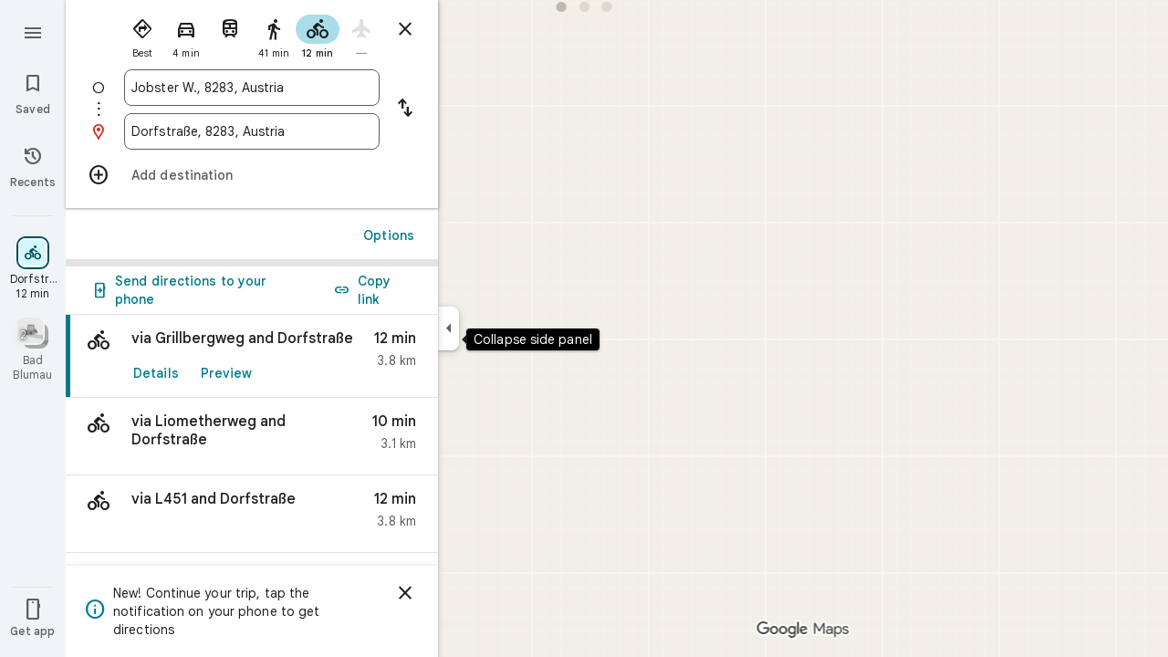

--- FILE ---
content_type: text/html; charset=UTF-8
request_url: https://www.google.de/maps/dir/47.112451,16.0264957/47.1068917,16.0174205/data=!3m1!4b1!4m2!4m1!3e1
body_size: 54264
content:
<!DOCTYPE html><html itemscope="" itemtype="http://schema.org/Place" lang="en"> <head>  <link href="/maps/preview/directions?authuser=0&amp;hl=en&amp;gl=us&amp;pb=%211m4%213m2%213d47.112451%214d16.0264957%216e2%211m4%213m2%213d47.1068917%214d16.0174205%216e2%213m12%211m3%211d6226024.053043053%212d-82.669505%213d40.3633958%212m3%211f0.0%212f0.0%213f0.0%213m2%211i1024%212i768%214f13.1%216m55%211m5%2118b1%2130b1%2131m1%211b1%2134e1%212m4%215m1%216e2%2120e3%2139b1%216m26%2149b1%2163m0%2166b1%2174i150000%2185b1%2191b1%21114b1%21149b1%21178b1%21206b1%21209b1%21212b1%21213b1%21223b1%21232b1%21233b1%21234b1%21239b1%21244b1%21246b1%21250b1%21253b1%21258b1%21260b1%21263b1%21266b1%2110b1%2112b1%2113b1%2114b1%2116b1%2117m1%213e1%2120m5%211e1%212e3%215e2%216b1%2114b1%2146m1%211b0%2196b1%2199b1%2115m3%211sF6R7adLNBPerqtsP2MqqsQo%217e81%2115i10142%2120m28%211m6%211m2%211i0%212i0%212m2%211i530%212i768%211m6%211m2%211i974%212i0%212m2%211i1024%212i768%211m6%211m2%211i0%212i0%212m2%211i1024%212i20%211m6%211m2%211i0%212i748%212m2%211i1024%212i768%2127b1%2140i764%2147m2%218b1%2110e2" as="fetch" crossorigin="" rel="preload">   <link href="https://fonts.gstatic.com/" crossorigin="" rel="preconnect"> <link href="https://maps.gstatic.com/" crossorigin="" rel="preconnect"> <link href="https://www.gstatic.com/" crossorigin="" rel="preconnect"> <link href="https://fonts.gstatic.com/" rel="dns-prefetch"> <link href="https://maps.gstatic.com/" rel="dns-prefetch"> <link href="https://www.gstatic.com/" rel="dns-prefetch">   <link href="/maps/_/js/k=maps.m.en.mHwEYSisk_Q.2021.O/m=sc2,per,mo,lp,ep,ti,stx,ds,dwi,enr,pwd,dw,pdm,log,std,b/am=yAEAkBAAAQ/rt=j/d=1/rs=ACT90oHmYlUVOF2CSfkENz0eOsRvAcUQfA?wli=m.HpQtqQFqqaA.loadSv.O%3A%3Bm.gtAW5VtFBUY.mapcore.O%3A%3B&amp;cb=M" as="script" rel="preload" type="application/javascript" nonce="JHcIzMTTtrkKqJE5-QA8zw">  <link href="/maps/preview/opensearch.xml?hl=en" title="Google Maps" rel="search" type="application/opensearchdescription+xml"> <title>  Google Maps  </title> <meta content=" Find local businesses, view maps and get driving directions in Google Maps. " name="Description">  <meta content="Google Maps" itemprop="name"> <meta content="Google Maps" property="og:title">  <meta content="https://maps.google.com/maps/api/staticmap?center=40.3633958%2C-82.669505&amp;zoom=6&amp;size=900x900&amp;language=en&amp;sensor=false&amp;client=google-maps-frontend&amp;signature=P0PFFFeAvcytTTt0kZRkkvZg-qc" itemprop="image"> <meta content="https://maps.google.com/maps/api/staticmap?center=40.3633958%2C-82.669505&amp;zoom=6&amp;size=900x900&amp;language=en&amp;sensor=false&amp;client=google-maps-frontend&amp;signature=P0PFFFeAvcytTTt0kZRkkvZg-qc" property="og:image"> <meta content="900" property="og:image:width"> <meta content="900" property="og:image:height">  <meta content="Find local businesses, view maps and get driving directions in Google Maps." itemprop="description"> <meta content="Find local businesses, view maps and get driving directions in Google Maps." property="og:description">  <meta content="Google Maps" property="og:site_name"> <meta content="summary" name="twitter:card">  <meta content="[base64]" http-equiv="origin-trial"> <meta content="initial-scale=1.0, maximum-scale=1.0, minimum-scale=1.0, user-scalable=no" name="viewport"> <meta content="notranslate" name="google"> <meta content="origin" name="referrer"> <meta content="ByHT0GXztW_RcGxS0o86DBf1WtNu02FfqlcT8njnSqU" name="google-site-verification"> <meta content="Diln__r3p9-tt39P2Cl2Amvx6oFB4PATnxuFBaw6ej8" name="google-site-verification"> <meta content="Q3PYRz1EUxp_7LF_eIg9Yh1cJa8_y9gnPgGfk4fDPes" name="google-site-verification">  <script nonce="JHcIzMTTtrkKqJE5-QA8zw">(function(){var kEI='F6R7adLNBPerqtsP2MqqsQo';window.APP_OPTIONS=[null,"20260126.0",null,["/search?tbm\u003dmap\u0026authuser\u003d0\u0026hl\u003den\u0026gl\u003dus","/s?tbm\u003dmap\u0026gs_ri\u003dmaps\u0026suggest\u003dp\u0026authuser\u003d0\u0026hl\u003den\u0026gl\u003dus","/maps/preview/directions?authuser\u003d0\u0026hl\u003den\u0026gl\u003dus",null,null,"/maps/rpc/vp?authuser\u003d0\u0026hl\u003den\u0026gl\u003dus",[["/maps/vt"],764,["/maps/vt/stream"],null,0,null,1004,"/maps/vt",null,null,"[base64]/[base64]/iMwiCNmT+CwIvfT4LAi0lvksCPek+iwoBigJKAwoD/LOnbUMBBgDMAIaCBICZW4aAnVzIAEyPggMEAIwADgB4AEGgAIBuAIBwAIByAIB2AIB6AIBkAMByAMB4AMB8AMG8AMJ8AMM8AMP+AMI+AML+AMO+AMVIgQGCQwPMICjBTiIDkoIbG9yZS1yZWNiggEIHhJpEi0IAhIJbG9yZS1wMTNuGL+EPYrVl6YJChCl/rcWEP6Q+iyKx9bQCwCSl/[base64]/[base64]/[base64]///////////wESDQgEEP7//////////wE4zsVTONHFUziyrFQ4ut2oAjiVurYWOOmSuyI46pK7IjjskrsiOL/ExiI4v4jMIjjZk/gsOL30+Cw4tJb5LA\u003d\u003d",null,["/maps/vt/proto"],"CoI/[base64]/ExiL9ne8E2ZP4LL30+CzAhN8iu6HvBLSW+Sz+kPosv4jMIuAB/[base64]/xMYi/Z3vBNmT+Cy99PgswITfIruh7wS0lvks/[base64]/xMYi/Z3vBNmT+Cy99PgswITfIruh7wS0lvks/pD6LL+IzCLgAfwFgAIBIhcAAQIDBAUGBwgJCgsMDQ4PEBESExQVFjCAmp4BOICjBUoEYmlrZWL7AQgIEssBEg8IAhIHdHJhbnNpdBi/hD0aJhICZW4aAnVzKNEIYhkIRBIVCgNzZXQSDlRyYW5zaXRGb2N1c2VkIAEyLwgMEAIwADgBQAKIAQHgAQaAAgG4AgHIAgHYAgHoAgGQAwHgAwGaBAQIARAByAUBugFVzsVT0cVTut2oAu6f7wSyrFS+8qoCpf63FpW6thbpkrsi6pK7IuySuyK0p+8E96T6LL/ExiL9ne8E2ZP4LL30+CzAhN8iu6HvBLSW+Sz+kPosv4jMIuAB/[base64]/ExiL9ne8E2ZP4LL30+CzAhN8iu6HvBLSW+Sz+kPosv4jMIuAB/[base64]/xMYi/Z3vBNmT+Cy99PgswITfIruh7wS0lvks/pD6LL+IzCLgAfwFgAIBGAEiCA8QERITFBUWMICangE4gKMFSg5pbmRvb3JfZGVmYXVsdGKJAggKEtoBEhgIAhi/[base64]/ExiL9ne8E2ZP4LL30+CzAhN8iu6HvBLSW+Sz+kPosv4jMIuAB/AWAAgEiFwABAgMEBQYHCAkKCwwNDg8QERITFBUWMICangE4gKMFSgZteW1hcHNi/[base64]/xMYi/Z3vBNmT+Cy99PgswITfIruh7wS0lvks/pD6LL+IzCLgAfwFgAIBGAEiFgABAgMEBQYHCAkKCwwNDg8QERITFBUwgJqeATj///////////8BSglzYXRlbGxpdGVirgIIEBL1ARILCAUSB3NoYWRpbmcSDAgGEghjb250b3VycxIJCAASAW0Yv4Q9GisSAmVuGgJ1cyjRCGICCENiAgg/YgIIA2ISCEQSDgoDc2V0EgdUZXJyYWluIAAqCQgALQAAgD8wATIvCAwQAjAAOAFAAogBAeABBoACAbgCAcgCAdgCAegCAZADAeADAZoEBAgBEAHIBQGSAQIIAboBVc7FU9HFU7rdqALun+8EsqxUvvKqAqX+txaVurYW6ZK7IuqSuyLskrsitKfvBPek+iy/xMYi/Z3vBNmT+Cy99PgswITfIruh7wS0lvks/pD6LL+IzCLgAfwFgAIBGAEiFwABAgMEBQYHCAkKCwwNDg8QERITFBUWMICangE4////////////[base64]/vBLKsVL7yqgKl/rcWlbq2FumSuyLqkrsi7JK7IrSn7wT3pPosv8TGIv2d7wTZk/gsvfT4LMCE3yK7oe8EtJb5LP6Q+iy/[base64]/xMYi/Z3vBNmT+Cy99PgswITfIruh7wS0lvks/[base64]/vBLKsVL7yqgKl/rcWlbq2FumSuyLqkrsi7JK7IrSn7wT3pPosv8TGIv2d7wTZk/gsvfT4LMCE3yK7oe8EtJb5LP6Q+iy/iMwi4AH8BYACASIXAAECAwQFBgcICQoLDA0ODxAREhMUFRYw////////////ATj///////////8BSgNzdnZixgIIHRKqAhJrCAISCGxvcmUtcmVjGL+EPfKh6sQJSwjOxVMI0cVTCLKsVAi63agCCJW6thYI6ZK7IgjqkrsiCOySuyIIv8TGIgi/iMwiCNmT+CwIvfT4LAi0lvksCPek+iwoBigJKAwoD/LOnbUMBBgDMAIaCxICZW4aAnVzKNEIIAEyTQgMEAIwADgBQAKIAQHgAQaAAgG4AgHAAgHIAgHYAgHoAgGQAwHIAwHgAwHwAwbwAwnwAwzwAw/4Awj4Awv4Aw74AxWaBAQIARAByAUBugFVzsVT0cVTut2oAu6f7wSyrFS+8qoCpf63FpW6thbpkrsi6pK7IuySuyK0p+8E96T6LL/ExiL9ne8E2ZP4LL30+CzAhN8iu6HvBLSW+Sz+kPosv4jMIuAB/AWAAgEiBAYJDA8wgKMFOIgOSghsb3JlLXJlY2L0AQgeEtoBEi0IAhIJbG9yZS1wMTNuGL+EPYrVl6YJChCl/rcWEP6Q+iyKx9bQCwCSl/TWCwAaCxICZW4aAnVzKNEIIAEyOwgMEAIwADgBQAKIAQHgAQaAAgG4AgHAAgHIAgHYAgHoAgGQAwHIAwHgAwHwAwr4AxWaBAQIARAByAUBugFVzsVT0cVTut2oAu6f7wSyrFS+8qoCpf63FpW6thbpkrsi6pK7IuySuyK0p+8E96T6LL/ExiL9ne8E2ZP4LL30+CzAhN8iu6HvBLSW+Sz+kPosv4jMIuAB/AWAAgEiAQowgKMFONgESglsb3JlLXAxM25itAIIHxL5ARIaCAISEmNhdGVnb3JpY2FsLXNlYXJjaBi/hD0aOxICZW4aAnVzKNEIYhIIRBIOCgNzZXQSB1JvYWRtYXBiAggUYhYIIxISCgltdWx0aXpvb20SBWZhbHNlIAEyNAgMEAIwADgBQAJYAIgBAeABBoACAbgCAcACAcgCAdgCAegCAZADAeADAZoEBAgBEAHIBQGiAQYYATABeAG6AVXOxVPRxVO63agC7p/vBLKsVL7yqgKl/rcWlbq2FumSuyLqkrsi7JK7IrSn7wT3pPosv8TGIv2d7wTZk/gsvfT4LMCE3yK7oe8EtJb5LP6Q+iy/[base64]/vBLKsVL7yqgKl/rcWlbq2FumSuyLqkrsi7JK7IrSn7wT3pPosv8TGIv2d7wTZk/gsvfT4LMCE3yK7oe8EtJb5LP6Q+iy/[base64]/xMYi/Z3vBNmT+Cy99PgswITfIruh7wS0lvks/[base64]/gDEpoEBAgBEAHIBQG6AVXOxVPRxVO63agC7p/vBLKsVL7yqgKl/rcWlbq2FumSuyLqkrsi7JK7IrSn7wT3pPosv8TGIv2d7wTZk/gsvfT4LMCE3yK7oe8EtJb5LP6Q+iy/[base64]/xMYi/Z3vBNmT+Cy99PgswITfIruh7wS0lvks/[base64]/vBLKsVL7yqgKl/rcWlbq2FumSuyLqkrsi7JK7IrSn7wT3pPosv8TGIv2d7wTZk/gsvfT4LMCE3yK7oe8EtJb5LP6Q+iy/[base64]/wAxDwAxP4AwH4AwL4AwT4Awf4Awn4Awv4Awz4Aw34Aw74Aw/4AxD4AxL4AxaaBAQIARAByAUBugFVzsVT0cVTut2oAu6f7wSyrFS+8qoCpf63FpW6thbpkrsi6pK7IuySuyK0p+8E96T6LL/ExiL9ne8E2ZP4LL30+CzAhN8iu6HvBLSW+Sz+kPosv4jMIuAB/[base64]/ADBPADBfADBvADB/ADCPgDAfgDAvgDA/gDBPgDBfgDBvgDB/gDCPgDFpoEBAgBEAHIBQG6AVXOxVPRxVO63agC7p/vBLKsVL7yqgKl/rcWlbq2FumSuyLqkrsi7JK7IrSn7wT3pPosv8TGIv2d7wTZk/gsvfT4LMCE3yK7oe8EtJb5LP6Q+iy/[base64]/ExiL9ne8E2ZP4LL30+CzAhN8iu6HvBLSW+Sz+kPosv4jMIuAB/[base64]/ExiL9ne8E2ZP4LL30+CzAhN8iu6HvBLSW+Sz+kPosv4jMIuAB/[base64]/vBLKsVL7yqgKl/rcWlbq2FumSuyLqkrsi7JK7IrSn7wT3pPosv8TGIv2d7wTZk/gsvfT4LMCE3yK7oe8EtJb5LP6Q+iy/iMwi4AH8BYACASIXAAECAwQFBgcICQoLDA0ODxAREhMUFRYw6AI4rAJKEGNyaXNpc193aWxkZmlyZXNi5gEIKhLHARIXCAISCXBob3RvcGluc/LOnbUMBBgDMAIaCxICZW4aAnVzKNEIIAEyPggMEAIwADgBQAKIAQHgAQaAAgG4AgHIAgHYAgHoAgGQAwHIAwHgAwHwAw3wAxL4AxH4AxaaBAQIARAByAUBugFVzsVT0cVTut2oAu6f7wSyrFS+8qoCpf63FpW6thbpkrsi6pK7IuySuyK0p+8E96T6LL/ExiL9ne8E2ZP4LL30+CzAhN8iu6HvBLSW+Sz+kPosv4jMIuAB/[base64]/ExiL9ne8E2ZP4LL30+CzAhN8iu6HvBLSW+Sz+kPosv4jMIuAB/[base64]/xMYi/Z3vBNmT+Cy99PgswITfIruh7wS0lvks/[base64]/vBLKsVL7yqgKl/rcWlbq2FumSuyLqkrsi7JK7IrSn7wT3pPosv8TGIv2d7wTZk/gsvfT4LMCE3yK7oe8EtJb5LP6Q+iy/iMwi4AH8BYACARhkIhcAAQIDBAUGBwgJCgsMDQ4PEBESExQVFjCAmp4BOICjBUoKZGlyZWN0aW9uc2qsAQgBEoYBEg8IABi/hD0iBwoFbmRsY2MaHxICZW4aAnVzKNEIYhIIRBIOCgNzZXQSB1JvYWRtYXAgASoFLQAAgD8yOQgMEAIwADgBQAKIAQHSAQQIASAB4AEGgAIBuAIByAIB2AIB6AIBkAMBsAMB4AMBmgQECAEQAcgFAaIBBhgBMAF4AeAB/AWAAgEYATCAmp4BOICjBUoBbVIRAAECAwQFBgcICQoLDA0ODxAS/ikI/[base64]/dj1iNTAyYmEyMThiYWJiMzYwMTVjZDY0N2FiOTk3MDdmYjpgCi6AfIB4gHSAcIBsgGiAZIBggFyAWIBUgFCATIBIgESAQIA8gDiANIAwgCyAKIAkEgQIABAAEgQIARABEgQIAhACEg0IAxD///////////8BEg0IBBD+//////////8BOM7FUzjRxVM4sqxUOLrdqAI4lbq2FjjpkrsiOOqSuyI47JK7Iji/xMYiOL+IzCI42ZP4LDi99PgsOLSW+Sw\u003d"],["//khms0.google.com/kh/v\u003d1004","//khms1.google.com/kh/v\u003d1004","//khms2.google.com/kh/v\u003d1004","//khms3.google.com/kh/v\u003d1004"],"/maps/preview/log204?authuser\u003d0\u0026hl\u003den\u0026gl\u003dus",null,null,null,null,"//kh.google.com/rt/earth",null,null,null,null,null,"/maps/preview/reveal?authuser\u003d0\u0026hl\u003den\u0026gl\u003dus",null,null,"/maps/rpc/photo/listentityphotos?authuser\u003d0\u0026hl\u003den\u0026gl\u003dus",null,null,null,"/maps/preview/placeupdate?authuser\u003d0\u0026hl\u003den\u0026gl\u003dus",null,"/maps/preview/placeactions/writeaction?authuser\u003d0\u0026hl\u003den\u0026gl\u003dus",null,"/gen_204",null,null,null,null,"/maps/rpc/reportdataproblem?authuser\u003d0\u0026hl\u003den\u0026gl\u003dus",null,"/maps/rpc/userprefswrite?authuser\u003d0\u0026hl\u003den\u0026gl\u003dus","/maps/rpc/userprefsread?authuser\u003d0\u0026hl\u003den\u0026gl\u003dus",null,null,"/maps/preview/pegman?authuser\u003d0\u0026hl\u003den\u0026gl\u003dus","/locationhistory/preview/mas?authuser\u003d0\u0026hl\u003den\u0026gl\u003dus","/maps/photometa/v1?authuser\u003d0\u0026hl\u003den\u0026gl\u003dus","/maps/preview/sendtodevice?authuser\u003d0\u0026hl\u003den\u0026gl\u003dus",null,"//khms.google.com/dm/",["https://lh3.ggpht.com/","https://lh4.ggpht.com/","https://lh5.ggpht.com/","https://lh6.ggpht.com/"],"/maps/photometa/ac/","/maps/photometa/si/v1?authuser\u003d0\u0026hl\u003den\u0026gl\u003dus",null,"/maps/timeline/_rpc/pd?authuser\u003d0\u0026hl\u003den\u0026gl\u003dus","/maps/timeline/_rpc/pc?authuser\u003d0\u0026hl\u003den\u0026gl\u003dus",null,"/maps/timeline/_rpc/phe?authuser\u003d0\u0026hl\u003den\u0026gl\u003dus",null,null,null,null,null,"/maps/photometa/acz/","/maps/rpc/getknowledgeentity?authuser\u003d0\u0026hl\u003den\u0026gl\u003dus","/maps/preview/pi?authuser\u003d0\u0026hl\u003den\u0026gl\u003dus",null,null,null,null,null,null,null,"/maps/preview/passiveassist?authuser\u003d0\u0026hl\u003den\u0026gl\u003dus","/maps/rpc/locationsharing/read?authuser\u003d0\u0026hl\u003den\u0026gl\u003dus",null,null,null,null,"/maps/rpc/areatraffic?authuser\u003d0\u0026hl\u003den\u0026gl\u003dus","/maps/preview/localposts?authuser\u003d0\u0026hl\u003den\u0026gl\u003dus",null,"/maps/preview/lp?authuser\u003d0\u0026hl\u003den\u0026gl\u003dus","/maps/rpc/blockaddomain?authuser\u003d0\u0026hl\u003den\u0026gl\u003dus",null,null,"/maps/rpc/rapfeatures?authuser\u003d0\u0026hl\u003den\u0026gl\u003dus",null,null,"/maps/rpc/merchantstatus?authuser\u003d0\u0026hl\u003den\u0026gl\u003dus",null,"/maps/preview/place?authuser\u003d0\u0026hl\u003den\u0026gl\u003dus","/maps/rpc/transit/lines?authuser\u003d0\u0026hl\u003den\u0026gl\u003dus",null,null,"/maps/timeline/_rpc/sync?authuser\u003d0\u0026hl\u003den\u0026gl\u003dus","https://streetviewpixels-pa.googleapis.com/?cb_client\u003dmaps_sv.tactile",null,"/maps/preview/entitylist/create?authuser\u003d0\u0026hl\u003den\u0026gl\u003dus","/maps/preview/entitylist/createitem?authuser\u003d0\u0026hl\u003den\u0026gl\u003dus","/maps/preview/entitylist/delete?authuser\u003d0\u0026hl\u003den\u0026gl\u003dus","/maps/preview/entitylist/deleteitem?authuser\u003d0\u0026hl\u003den\u0026gl\u003dus","/maps/preview/entitylist/getlist?authuser\u003d0\u0026hl\u003den\u0026gl\u003dus",null,"/maps/preview/entitylist/update?authuser\u003d0\u0026hl\u003den\u0026gl\u003dus","/maps/preview/entitylist/updateitem?authuser\u003d0\u0026hl\u003den\u0026gl\u003dus","/maps/preview/entitylist/updaterole?authuser\u003d0\u0026hl\u003den\u0026gl\u003dus","/maps/rpc/getugcpost?authuser\u003d0\u0026hl\u003den\u0026gl\u003dus","/maps/rpc/listugcposts?authuser\u003d0\u0026hl\u003den\u0026gl\u003dus","/maps/preview/entitylist/updatevisibility?authuser\u003d0\u0026hl\u003den\u0026gl\u003dus",null,"/maps/preview/placepreview?authuser\u003d0\u0026hl\u003den\u0026gl\u003dus",null,"/maps/rpc/getplaceugcpostinfo?authuser\u003d0\u0026hl\u003den\u0026gl\u003dus",null,"/maps/rpc/writemultiplechoiceanswer?authuser\u003d0\u0026hl\u003den\u0026gl\u003dus",null,null,null,"/maps/preview/entitylist/getlistparticipants?authuser\u003d0\u0026hl\u003den\u0026gl\u003dus",null,"/maps/rpc/suggestalongroute?authuser\u003d0\u0026hl\u003den\u0026gl\u003dus","/maps/rpc/batchdeleteanswers?authuser\u003d0\u0026hl\u003den\u0026gl\u003dus","/maps/rpc/deleteugcpost?authuser\u003d0\u0026hl\u003den\u0026gl\u003dus","/maps/rpc/voteugcpost?authuser\u003d0\u0026hl\u003den\u0026gl\u003dus",null,"/maps/rpc/deleteuserfactualedit?authuser\u003d0\u0026hl\u003den\u0026gl\u003dus"],null,null,null,null,["en","us","United States"],null,0,"F6R7adLNBPerqtsP2MqqsQo",null,null,null,null,null,null,null,null,null,null,null,[null,"a",null,null,null,null,null,null,null,null,null,null,null,null,null,null,null,[null,null,null,null,null,0,null,null,1,null,null,null,null,null,null,null,null,null,null,1,1],null,null,null,[null,null,null,null,null,2,3,2]],null,[1,2],0,["//www.google.com/intl/en_us/privacy.html","//www.google.com/intl/en_us/help/terms_maps.html",null,null,null,"//support.google.com/maps/?hl\u003den\u0026authuser\u003d0","https://docs.google.com/picker",null,null,null,"https://accounts.google.com/ServiceLogin?hl\u003den",[null,"Learn more",null,"0ahUKEwiStcTkrbGSAxX3lWoFHVilKqYQ8FkIAigA",null,"newmaps_mylocation"],"https://business.google.com/create?service\u003dplus\u0026hl\u003den\u0026authuser\u003d0",null,"//www.google.com/settings/accounthistory/location?hl\u003den\u0026authuser\u003d0","/maps/timeline?hl\u003den\u0026authuser\u003d0",null,"https://support.google.com/websearch/answer/6276008","https://business.google.com?skipLandingPage\u003d1\u0026hl\u003den\u0026authuser\u003d0",null,[null,null,null,"https://business.google.com/mm/create?hl\u003den\u0026authuser\u003d0"],null,[null,null,null,"https://arvr.google.com/streaming/liteview?streaming_session_address\u003d78c11b69-98fe-41ed-b729-b88f8cff0efc.streamplease.net\u0026streaming_session_key\u003dAIzaSyAcA8JZffmDLbLYu6h52OJgICZcCMYr_bI"]],null,null,null,null,null,null,null,null,[null,null,null,null,null,null,81],[[null,null,null,null,[["crisis_overlay"],["lore-rec"]]]],0,null,null,null,[10210186,10210189,10211331,10211515,10211716,10212079,10212244,10212251,10212352,10212383,10212431,10212452,10212474,10212508,10212545,10212546,10212552,10212573,10212575,10212580,10212603,10212695,10212709,1368782,1368785,4861626,10211310,1381938,4897086,47054629,47029525,72272233,72272234,72272236,10212276,94278263,72458815,10211069,94243289,94255677,72860224,94260020,94275710,72549439],21600,null,null,null,1,null,null,0,null,null,null,[[[1,0,3],[2,1,2],[2,0,3],[8,0,3],[10,0,3],[10,1,2],[10,0,4],[9,1,2]],1],null,null,null,1,null,[1368782,1368785,4861626,10211310,1381938,4897086,47054629,47029525,72272233,72272234,72272236,10212276,94278263,72458815,10211069,94243289,94255677,72860224,10211515,94260020,94275710,72549439],null,null,null,null,null,null,1,null,[null,1,1,1,null,1,null,[1,null,1,1,1,1,1],1,null,null,1,null,1,null,null,null,null,null,1,null,null,1,null,1,1,null,null,null,null,1],null,null,null,"",null,null,null,1,["",0],[null,[["/maps/_/js/","m","maps.m.en.mHwEYSisk_Q.2021.O","ACT90oFmhItfFreF-dHAH1vhwWPOR7MeCw","yAEAkBAAAQ","m.HpQtqQFqqaA.loadSv.O:;m.gtAW5VtFBUY.mapcore.O:;","maps.m.2_Ndy0cQ3qQ.L.W.O","/maps/_/js/k\u003dmaps.m.en.mHwEYSisk_Q.2021.O/ck\u003dmaps.m.2_Ndy0cQ3qQ.L.W.O/m\u003d%s/am\u003dyAEAkBAAAQ/rt\u003dj/d\u003d1/rs\u003dACT90oFmhItfFreF-dHAH1vhwWPOR7MeCw?cb\u003dM"],["/maps/_/js/","w","maps.w.en.C_8yWIqnFLo.2021.O","ACT90oFFKbbYSaNJ_S1ANvN4xkAJKNIxOg","AAAC","w.OpDjRAyyp_8.createLabeler.O:;w.HpQtqQFqqaA.loadSv.O:;w.gtAW5VtFBUY.mapcore.O:;","maps.w.znqpkeZOnzI.L.W.O","/maps/_/js/k\u003dmaps.w.en.C_8yWIqnFLo.2021.O/ck\u003dmaps.w.znqpkeZOnzI.L.W.O/m\u003d%s/am\u003dAAAC/rt\u003dj/d\u003d1/rs\u003dACT90oFFKbbYSaNJ_S1ANvN4xkAJKNIxOg?cb\u003dM"]]],null,0,null,null,"CAE\u003d",null,[[2,[900,"15 min"]],[2,[1800,"30 min"]],[0,[900,"15 min"]],[0,[1800,"30 min"]],[0,[3600,"1 hr"]],[0,[7200,"2 hr"]],[0,[10800,"3 hr"]],[0,[14400,"4 hr"]],[0,[21600,"6 hr"]]],null,null,0,null,[null,null,null,"/maps/_/js/k\u003dmaps.w.en.C_8yWIqnFLo.2021.O/m\u003dwtd,b/am\u003dAAAC/rt\u003dj/d\u003d1/rs\u003dACT90oFiAJyXnVP5hQipCN-lpV4YJgfSZA?wli\u003dw.OpDjRAyyp_8.createLabeler.O%3A%3Bw.HpQtqQFqqaA.loadSv.O%3A%3Bw.gtAW5VtFBUY.mapcore.O%3A%3B\u0026cb\u003dM"],1,null,0,1,[[0,60,[3700331,3701384,101419171,102772546,116221152]],[[null,null,null,null,null,";this.gbar_\u003d{CONFIG:[[[0,\"www.gstatic.com\",\"og.qtm.en_US.e1hN8CyfrII.2019.O\",\"com\",\"en\",\"113\",0,[4,2,\"\",\"\",\"\",\"861441859\",\"0\"],null,\"F6R7aa6GBoKU6dkPmd_TqQY\",null,0,\"og.qtm.xaa9DoYHOfE.L.W.O\",\"AA2YrTvUgT7D2Eck4YR6Wo4e3fVTjNN82w\",\"AA2YrTuU828GVrKPauzuvxVHkdTZvT50Zw\",\"\",2,1,200,\"USA\",null,null,\"1\",\"113\",1,null,null,79508299,null,0,0],null,[1,0.1000000014901161,2,1],null,[0,0,0,null,\"\",\"\",\"\",\"\",0,0,null,\"\"],[0,0,\"\",1,0,0,0,0,0,0,null,0,0,null,0,0,null,null,0,0,0,\"\",\"\",\"\",\"\",\"\",\"\",null,0,0,0,0,0,null,null,null,\"rgba(32,33,36,1)\",\"rgba(255,255,255,1)\",0,0,1,null,null,null,0],null,null,[\"1\",\"gci_91f30755d6a6b787dcc2a4062e6e9824.js\",\"googleapis.client:gapi.iframes\",\"\",\"en\"],null,null,null,null,[\"m;/_/scs/abc-static/_/js/k\u003dgapi.gapi.en.AKdz2vhcyW0.O/d\u003d1/rs\u003dAHpOoo_GPfyZPmTuYcbMXzJr0yr8Akk4Tw/m\u003d__features__\",\"https://apis.google.com\",\"\",\"\",\"\",\"\",null,1,\"es_plusone_gc_20260107.0_p0\",\"en\",null,0],[0.009999999776482582,\"com\",\"113\",[null,\"\",\"0\",null,1,5184000,null,null,\"\",null,null,null,null,null,0,null,0,null,1,0,0,0,null,null,0,0,null,0,0,0,0,0],null,null,null,0],[1,null,null,40400,113,\"USA\",\"en\",\"861441859.0\",8,null,0,0,null,null,null,null,\"3701384,102772546,116221149,116221152\",null,null,null,\"F6R7aa6GBoKU6dkPmd_TqQY\",0,0,0,null,2,5,\"rw\",114,0,0,null,null,1,79508299,0,0],[[null,null,null,\"https://www.gstatic.com/og/_/js/k\u003dog.qtm.en_US.e1hN8CyfrII.2019.O/rt\u003dj/m\u003dqabr,q_dnp,qcwid,qapid,qads,q_dg/exm\u003dqaaw,qadd,qaid,qein,qhaw,qhba,qhbr,qhch,qhga,qhid,qhin/d\u003d1/ed\u003d1/rs\u003dAA2YrTvUgT7D2Eck4YR6Wo4e3fVTjNN82w\"],[null,null,null,\"https://www.gstatic.com/og/_/ss/k\u003dog.qtm.xaa9DoYHOfE.L.W.O/m\u003dqcwid,d_b_gm3,d_wi_gm3,d_lo_gm3/excm\u003dqaaw,qadd,qaid,qein,qhaw,qhba,qhbr,qhch,qhga,qhid,qhin/d\u003d1/ed\u003d1/ct\u003dzgms/rs\u003dAA2YrTuU828GVrKPauzuvxVHkdTZvT50Zw\"]],null,null,null,[[[null,null,[null,null,null,\"https://ogs.google.de/widget/app/so?eom\u003d1\\u0026awwd\u003d1\\u0026scv\u003d1\\u0026dpi\u003d79508299\"],0,470,370,57,4,1,0,0,63,64,8000,\"https://www.google.com/intl/en/about/products?tab\u003dlh\",67,1,69,null,1,70,\"Can't seem to load the app launcher right now. Try again or go to the %1$sGoogle Products%2$s page.\",3,0,0,74,0,null,null,null,null,null,null,null,\"/widget/app/so\",null,null,null,null,null,null,null,0,null,null,null,null,null,null,null,null,null,null,1,null,144,null,null,3,0,0,0,0,\"(opens a new tab)\",null,1],[null,null,[null,null,null,\"https://ogs.google.de/widget/callout?eom\u003d1\\u0026dc\u003d1\"],null,280,420,70,25,0,null,0,null,null,8000,null,71,4,null,null,null,null,null,null,null,null,76,null,null,null,107,108,109,\"\",null,null,null,null,null,null,null,null,null,null,null,null,null,null,null,null,null,null,null,null,1]],null,null,\"1\",\"113\",1,0,null,\"en\",0,null,0,0,0,[null,\"\",null,null,null,0,null,0,0,\"\",\"\",\"\",\"https://ogads-pa.clients6.google.com\",0,0,0,\"\",\"\",0,0,null,86400,null,0,null,null,0,null,0,0,\"8559284470\",3,0,1,0],0,null,null,null,0,0,\"\",0]]],};this.gbar_\u003dthis.gbar_||{};(function(_){var window\u003dthis;\ntry{\n_._F_toggles_initialize\u003dfunction(a){(typeof globalThis!\u003d\u003d\"undefined\"?globalThis:typeof self!\u003d\u003d\"undefined\"?self:this)._F_toggles_gbar_\u003da||[]};(0,_._F_toggles_initialize)([]);\n/*\n\n Copyright The Closure Library Authors.\n SPDX-License-Identifier: Apache-2.0\n*/\nvar ja,pa,qa,ua,wa,xa,Fa,Ga,Za,bb,db,ib,eb,kb,qb,Db,Eb,Fb,Gb;_.aa\u003dfunction(a,b){if(Error.captureStackTrace)Error.captureStackTrace(this,_.aa);else{const c\u003dError().stack;c\u0026\u0026(this.stack\u003dc)}a\u0026\u0026(this.message\u003dString(a));b!\u003d\u003dvoid 0\u0026\u0026(this.cause\u003db)};_.ba\u003dfunction(a){a.Bk\u003d!0;return a};_.ia\u003dfunction(a){var b\u003da;if(da(b)){if(!/^\\s*(?:-?[1-9]\\d*|0)?\\s*$/.test(b))throw Error(String(b));}else if(ea(b)\u0026\u0026!Number.isSafeInteger(b))throw Error(String(b));return fa?BigInt(a):a\u003dha(a)?a?\"1\":\"0\":da(a)?a.trim()||\"0\":String(a)};\nja\u003dfunction(a,b){if(a.length\u003eb.length)return!1;if(a.length\u003cb.length||a\u003d\u003d\u003db)return!0;for(let c\u003d0;c\u003ca.length;c++){const d\u003da[c],e\u003db[c];if(d\u003ee)return!1;if(d\u003ce)return!0}};_.ka\u003dfunction(a){_.t.setTimeout(()\u003d\u003e{throw a;},0)};_.ma\u003dfunction(){return _.la().toLowerCase().indexOf(\"webkit\")!\u003d-1};_.la\u003dfunction(){var a\u003d_.t.navigator;return a\u0026\u0026(a\u003da.userAgent)?a:\"\"};pa\u003dfunction(a){if(!na||!oa)return!1;for(let b\u003d0;b\u003coa.brands.length;b++){const {brand:c}\u003doa.brands[b];if(c\u0026\u0026c.indexOf(a)!\u003d-1)return!0}return!1};\n_.u\u003dfunction(a){return _.la().indexOf(a)!\u003d-1};qa\u003dfunction(){return na?!!oa\u0026\u0026oa.brands.length\u003e0:!1};_.ra\u003dfunction(){return qa()?!1:_.u(\"Opera\")};_.sa\u003dfunction(){return qa()?!1:_.u(\"Trident\")||_.u(\"MSIE\")};_.ta\u003dfunction(){return _.u(\"Firefox\")||_.u(\"FxiOS\")};_.va\u003dfunction(){return _.u(\"Safari\")\u0026\u0026!(ua()||(qa()?0:_.u(\"Coast\"))||_.ra()||(qa()?0:_.u(\"Edge\"))||(qa()?pa(\"Microsoft Edge\"):_.u(\"Edg/\"))||(qa()?pa(\"Opera\"):_.u(\"OPR\"))||_.ta()||_.u(\"Silk\")||_.u(\"Android\"))};\nua\u003dfunction(){return qa()?pa(\"Chromium\"):(_.u(\"Chrome\")||_.u(\"CriOS\"))\u0026\u0026!(qa()?0:_.u(\"Edge\"))||_.u(\"Silk\")};wa\u003dfunction(){return na?!!oa\u0026\u0026!!oa.platform:!1};xa\u003dfunction(){return _.u(\"iPhone\")\u0026\u0026!_.u(\"iPod\")\u0026\u0026!_.u(\"iPad\")};_.ya\u003dfunction(){return xa()||_.u(\"iPad\")||_.u(\"iPod\")};_.za\u003dfunction(){return wa()?oa.platform\u003d\u003d\u003d\"macOS\":_.u(\"Macintosh\")};_.Ba\u003dfunction(a,b){return _.Aa(a,b)\u003e\u003d0};_.Ca\u003dfunction(a,b\u003d!1){return b\u0026\u0026Symbol.for\u0026\u0026a?Symbol.for(a):a!\u003dnull?Symbol(a):Symbol()};\n_.Ea\u003dfunction(a,b){return b\u003d\u003d\u003dvoid 0?a.j!\u003d\u003dDa\u0026\u0026!!(2\u0026(a.ha[_.v]|0)):!!(2\u0026b)\u0026\u0026a.j!\u003d\u003dDa};Fa\u003dfunction(a){return a};Ga\u003dfunction(a,b){a.__closure__error__context__984382||(a.__closure__error__context__984382\u003d{});a.__closure__error__context__984382.severity\u003db};_.Ha\u003dfunction(a){a\u003dError(a);Ga(a,\"warning\");return a};_.Ja\u003dfunction(a,b){if(a!\u003dnull){var c;var d\u003d(c\u003dIa)!\u003dnull?c:Ia\u003d{};c\u003dd[a]||0;c\u003e\u003db||(d[a]\u003dc+1,a\u003dError(),Ga(a,\"incident\"),_.ka(a))}};\n_.La\u003dfunction(a){if(typeof a!\u003d\u003d\"boolean\")throw Error(\"k`\"+_.Ka(a)+\"`\"+a);return a};_.Ma\u003dfunction(a){if(a\u003d\u003dnull||typeof a\u003d\u003d\u003d\"boolean\")return a;if(typeof a\u003d\u003d\u003d\"number\")return!!a};_.Oa\u003dfunction(a){if(!(0,_.Na)(a))throw _.Ha(\"enum\");return a|0};_.Pa\u003dfunction(a){if(typeof a!\u003d\u003d\"number\")throw _.Ha(\"int32\");if(!(0,_.Na)(a))throw _.Ha(\"int32\");return a|0};_.Qa\u003dfunction(a){if(a!\u003dnull\u0026\u0026typeof a!\u003d\u003d\"string\")throw Error();return a};_.Ra\u003dfunction(a){return a\u003d\u003dnull||typeof a\u003d\u003d\u003d\"string\"?a:void 0};\n_.Ua\u003dfunction(a,b,c){if(a!\u003dnull\u0026\u0026a[_.Sa]\u003d\u003d\u003d_.Ta)return a;if(Array.isArray(a)){var d\u003da[_.v]|0;c\u003dd|c\u002632|c\u00262;c!\u003d\u003dd\u0026\u0026(a[_.v]\u003dc);return new b(a)}};_.Xa\u003dfunction(a){const b\u003d_.Va(_.Wa);return b?a[b]:void 0};Za\u003dfunction(a,b){b\u003c100||_.Ja(Ya,1)};\nbb\u003dfunction(a,b,c,d){const e\u003dd!\u003d\u003dvoid 0;d\u003d!!d;var f\u003d_.Va(_.Wa),g;!e\u0026\u0026f\u0026\u0026(g\u003da[f])\u0026\u0026g.Ad(Za);f\u003d[];var h\u003da.length;let k;g\u003d4294967295;let l\u003d!1;const m\u003d!!(b\u002664),p\u003dm?b\u0026128?0:-1:void 0;if(!(b\u00261||(k\u003dh\u0026\u0026a[h-1],k!\u003dnull\u0026\u0026typeof k\u003d\u003d\u003d\"object\"\u0026\u0026k.constructor\u003d\u003d\u003dObject?(h--,g\u003dh):k\u003dvoid 0,!m||b\u0026128||e))){l\u003d!0;var r;g\u003d((r\u003d$a)!\u003dnull?r:Fa)(g-p,p,a,k,void 0)+p}b\u003dvoid 0;for(r\u003d0;r\u003ch;r++){let w\u003da[r];if(w!\u003dnull\u0026\u0026(w\u003dc(w,d))!\u003dnull)if(m\u0026\u0026r\u003e\u003dg){const E\u003dr-p;var q\u003dvoid 0;((q\u003db)!\u003dnull?q:b\u003d{})[E]\u003dw}else f[r]\u003dw}if(k)for(let w in k){q\u003d\nk[w];if(q\u003d\u003dnull||(q\u003dc(q,d))\u003d\u003dnull)continue;h\u003d+w;let E;if(m\u0026\u0026!Number.isNaN(h)\u0026\u0026(E\u003dh+p)\u003cg)f[E]\u003dq;else{let O;((O\u003db)!\u003dnull?O:b\u003d{})[w]\u003dq}}b\u0026\u0026(l?f.push(b):f[g]\u003db);e\u0026\u0026_.Va(_.Wa)\u0026\u0026(a\u003d_.Xa(a))\u0026\u0026\"function\"\u003d\u003dtypeof _.ab\u0026\u0026a instanceof _.ab\u0026\u0026(f[_.Wa]\u003da.i());return f};\ndb\u003dfunction(a){switch(typeof a){case \"number\":return Number.isFinite(a)?a:\"\"+a;case \"bigint\":return(0,_.cb)(a)?Number(a):\"\"+a;case \"boolean\":return a?1:0;case \"object\":if(Array.isArray(a)){const b\u003da[_.v]|0;return a.length\u003d\u003d\u003d0\u0026\u0026b\u00261?void 0:bb(a,b,db)}if(a!\u003dnull\u0026\u0026a[_.Sa]\u003d\u003d\u003d_.Ta)return eb(a);if(\"function\"\u003d\u003dtypeof _.fb\u0026\u0026a instanceof _.fb)return a.j();return}return a};ib\u003dfunction(a,b){if(b){$a\u003db\u003d\u003dnull||b\u003d\u003d\u003dFa||b[gb]!\u003d\u003dhb?Fa:b;try{return eb(a)}finally{$a\u003dvoid 0}}return eb(a)};\neb\u003dfunction(a){a\u003da.ha;return bb(a,a[_.v]|0,db)};\n_.lb\u003dfunction(a,b,c,d\u003d0){if(a\u003d\u003dnull){var e\u003d32;c?(a\u003d[c],e|\u003d128):a\u003d[];b\u0026\u0026(e\u003de\u0026-16760833|(b\u00261023)\u003c\u003c14)}else{if(!Array.isArray(a))throw Error(\"l\");e\u003da[_.v]|0;if(jb\u0026\u00261\u0026e)throw Error(\"m\");2048\u0026e\u0026\u0026!(2\u0026e)\u0026\u0026kb();if(e\u0026256)throw Error(\"n\");if(e\u002664)return(e|d)!\u003d\u003de\u0026\u0026(a[_.v]\u003de|d),a;if(c\u0026\u0026(e|\u003d128,c!\u003d\u003da[0]))throw Error(\"o\");a:{c\u003da;e|\u003d64;var f\u003dc.length;if(f){var g\u003df-1;const k\u003dc[g];if(k!\u003dnull\u0026\u0026typeof k\u003d\u003d\u003d\"object\"\u0026\u0026k.constructor\u003d\u003d\u003dObject){b\u003de\u0026128?0:-1;g-\u003db;if(g\u003e\u003d1024)throw Error(\"q\");for(var h in k)if(f\u003d+h,f\u003cg)c[f+\nb]\u003dk[h],delete k[h];else break;e\u003de\u0026-16760833|(g\u00261023)\u003c\u003c14;break a}}if(b){h\u003dMath.max(b,f-(e\u0026128?0:-1));if(h\u003e1024)throw Error(\"r\");e\u003de\u0026-16760833|(h\u00261023)\u003c\u003c14}}}a[_.v]\u003de|64|d;return a};kb\u003dfunction(){if(jb)throw Error(\"p\");_.Ja(mb,5)};\nqb\u003dfunction(a,b){if(typeof a!\u003d\u003d\"object\")return a;if(Array.isArray(a)){var c\u003da[_.v]|0;a.length\u003d\u003d\u003d0\u0026\u0026c\u00261?a\u003dvoid 0:c\u00262||(!b||4096\u0026c||16\u0026c?a\u003d_.nb(a,c,!1,b\u0026\u0026!(c\u002616)):(a[_.v]|\u003d34,c\u00264\u0026\u0026Object.freeze(a)));return a}if(a!\u003dnull\u0026\u0026a[_.Sa]\u003d\u003d\u003d_.Ta)return b\u003da.ha,c\u003db[_.v]|0,_.Ea(a,c)?a:_.ob(a,b,c)?_.pb(a,b):_.nb(b,c);if(\"function\"\u003d\u003dtypeof _.fb\u0026\u0026a instanceof _.fb)return a};_.pb\u003dfunction(a,b,c){a\u003dnew a.constructor(b);c\u0026\u0026(a.j\u003dDa);a.o\u003dDa;return a};\n_.nb\u003dfunction(a,b,c,d){d!\u003dnull||(d\u003d!!(34\u0026b));a\u003dbb(a,b,qb,d);d\u003d32;c\u0026\u0026(d|\u003d2);b\u003db\u002616769217|d;a[_.v]\u003db;return a};_.rb\u003dfunction(a){const b\u003da.ha,c\u003db[_.v]|0;return _.Ea(a,c)?_.ob(a,b,c)?_.pb(a,b,!0):new a.constructor(_.nb(b,c,!1)):a};_.sb\u003dfunction(a){if(a.j!\u003d\u003dDa)return!1;var b\u003da.ha;b\u003d_.nb(b,b[_.v]|0);b[_.v]|\u003d2048;a.ha\u003db;a.j\u003dvoid 0;a.o\u003dvoid 0;return!0};_.tb\u003dfunction(a){if(!_.sb(a)\u0026\u0026_.Ea(a,a.ha[_.v]|0))throw Error();};_.vb\u003dfunction(a,b){b\u003d\u003d\u003dvoid 0\u0026\u0026(b\u003da[_.v]|0);b\u002632\u0026\u0026!(b\u00264096)\u0026\u0026(a[_.v]\u003db|4096)};\n_.ob\u003dfunction(a,b,c){return c\u00262?!0:c\u002632\u0026\u0026!(c\u00264096)?(b[_.v]\u003dc|2,a.j\u003dDa,!0):!1};_.wb\u003dfunction(a,b,c,d,e){const f\u003dc+(e?0:-1);var g\u003da.length-1;if(g\u003e\u003d1+(e?0:-1)\u0026\u0026f\u003e\u003dg){const h\u003da[g];if(h!\u003dnull\u0026\u0026typeof h\u003d\u003d\u003d\"object\"\u0026\u0026h.constructor\u003d\u003d\u003dObject)return h[c]\u003dd,b}if(f\u003c\u003dg)return a[f]\u003dd,b;if(d!\u003d\u003dvoid 0){let h;g\u003d((h\u003db)!\u003dnull?h:b\u003da[_.v]|0)\u003e\u003e14\u00261023||536870912;c\u003e\u003dg?d!\u003dnull\u0026\u0026(a[g+(e?0:-1)]\u003d{[c]:d}):a[f]\u003dd}return b};\n_.yb\u003dfunction(a,b,c,d,e){let f\u003d!1;d\u003d_.xb(a,d,e,g\u003d\u003e{const h\u003d_.Ua(g,c,b);f\u003dh!\u003d\u003dg\u0026\u0026h!\u003dnull;return h});if(d!\u003dnull)return f\u0026\u0026!_.Ea(d)\u0026\u0026_.vb(a,b),d};_.zb\u003dfunction(){const a\u003dclass{constructor(){throw Error();}};Object.setPrototypeOf(a,a.prototype);return a};_.Ab\u003dfunction(a,b){return a!\u003dnull?!!a:!!b};_.x\u003dfunction(a,b){b\u003d\u003dvoid 0\u0026\u0026(b\u003d\"\");return a!\u003dnull?a:b};_.Bb\u003dfunction(a,b,c){for(const d in a)b.call(c,a[d],d,a)};_.Cb\u003dfunction(a){for(const b in a)return!1;return!0};Db\u003dObject.defineProperty;\nEb\u003dfunction(a){a\u003d[\"object\"\u003d\u003dtypeof globalThis\u0026\u0026globalThis,a,\"object\"\u003d\u003dtypeof window\u0026\u0026window,\"object\"\u003d\u003dtypeof self\u0026\u0026self,\"object\"\u003d\u003dtypeof global\u0026\u0026global];for(var b\u003d0;b\u003ca.length;++b){var c\u003da[b];if(c\u0026\u0026c.Math\u003d\u003dMath)return c}throw Error(\"a\");};Fb\u003dEb(this);Gb\u003dfunction(a,b){if(b)a:{var c\u003dFb;a\u003da.split(\".\");for(var d\u003d0;d\u003ca.length-1;d++){var e\u003da[d];if(!(e in c))break a;c\u003dc[e]}a\u003da[a.length-1];d\u003dc[a];b\u003db(d);b!\u003dd\u0026\u0026b!\u003dnull\u0026\u0026Db(c,a,{configurable:!0,writable:!0,value:b})}};Gb(\"globalThis\",function(a){return a||Fb});\nGb(\"Symbol.dispose\",function(a){return a?a:Symbol(\"b\")});var Jb,Kb,Nb;_.Hb\u003d_.Hb||{};_.t\u003dthis||self;Jb\u003dfunction(a,b){var c\u003d_.Ib(\"WIZ_global_data.oxN3nb\");a\u003dc\u0026\u0026c[a];return a!\u003dnull?a:b};Kb\u003d_.t._F_toggles_gbar_||[];_.Ib\u003dfunction(a,b){a\u003da.split(\".\");b\u003db||_.t;for(var c\u003d0;c\u003ca.length;c++)if(b\u003db[a[c]],b\u003d\u003dnull)return null;return b};_.Ka\u003dfunction(a){var b\u003dtypeof a;return b!\u003d\"object\"?b:a?Array.isArray(a)?\"array\":b:\"null\"};_.Lb\u003dfunction(a){var b\u003dtypeof a;return b\u003d\u003d\"object\"\u0026\u0026a!\u003dnull||b\u003d\u003d\"function\"};_.Mb\u003d\"closure_uid_\"+(Math.random()*1E9\u003e\u003e\u003e0);\nNb\u003dfunction(a,b,c){return a.call.apply(a.bind,arguments)};_.y\u003dfunction(a,b,c){_.y\u003dNb;return _.y.apply(null,arguments)};_.Ob\u003dfunction(a,b){var c\u003dArray.prototype.slice.call(arguments,1);return function(){var d\u003dc.slice();d.push.apply(d,arguments);return a.apply(this,d)}};_.z\u003dfunction(a,b){a\u003da.split(\".\");for(var c\u003d_.t,d;a.length\u0026\u0026(d\u003da.shift());)a.length||b\u003d\u003d\u003dvoid 0?c[d]\u0026\u0026c[d]!\u003d\u003dObject.prototype[d]?c\u003dc[d]:c\u003dc[d]\u003d{}:c[d]\u003db};_.Va\u003dfunction(a){return a};\n_.A\u003dfunction(a,b){function c(){}c.prototype\u003db.prototype;a.X\u003db.prototype;a.prototype\u003dnew c;a.prototype.constructor\u003da;a.rk\u003dfunction(d,e,f){for(var g\u003dArray(arguments.length-2),h\u003d2;h\u003carguments.length;h++)g[h-2]\u003darguments[h];return b.prototype[e].apply(d,g)}};_.A(_.aa,Error);_.aa.prototype.name\u003d\"CustomError\";var Pb\u003d!!(Kb[0]\u003e\u003e17\u00261),Qb\u003d!!(Kb[0]\u00264096),Rb\u003d!!(Kb[0]\u003e\u003e18\u00261),Sb\u003d!!(Kb[0]\u0026256),Tb\u003d!!(Kb[0]\u002632),Ub\u003d!!(Kb[0]\u00261024);var Vb,na,jb;Vb\u003dJb(1,!0);na\u003dPb?Rb:Jb(610401301,!1);jb\u003dPb?Qb||!Sb:Jb(748402147,!0);_.Wb\u003dPb?Qb||!Tb:Jb(824648567,!0);_.Xb\u003dPb?Qb||!Ub:Jb(824656860,Vb);_.Yb\u003d_.ba(a\u003d\u003ea!\u003d\u003dnull\u0026\u0026a!\u003d\u003dvoid 0);var ea\u003d_.ba(a\u003d\u003etypeof a\u003d\u003d\u003d\"number\"),da\u003d_.ba(a\u003d\u003etypeof a\u003d\u003d\u003d\"string\"),ha\u003d_.ba(a\u003d\u003etypeof a\u003d\u003d\u003d\"boolean\");var fa\u003dtypeof _.t.BigInt\u003d\u003d\u003d\"function\"\u0026\u0026typeof _.t.BigInt(0)\u003d\u003d\u003d\"bigint\";var ac,Zb,bc,$b;_.cb\u003d_.ba(a\u003d\u003efa?a\u003e\u003dZb\u0026\u0026a\u003c\u003d$b:a[0]\u003d\u003d\u003d\"-\"?ja(a,ac):ja(a,bc));ac\u003dNumber.MIN_SAFE_INTEGER.toString();Zb\u003dfa?BigInt(Number.MIN_SAFE_INTEGER):void 0;bc\u003dNumber.MAX_SAFE_INTEGER.toString();$b\u003dfa?BigInt(Number.MAX_SAFE_INTEGER):void 0;_.cc\u003dtypeof TextDecoder!\u003d\u003d\"undefined\";_.dc\u003dtypeof TextEncoder!\u003d\u003d\"undefined\";var oa,ec\u003d_.t.navigator;oa\u003dec?ec.userAgentData||null:null;_.Aa\u003dfunction(a,b){return Array.prototype.indexOf.call(a,b,void 0)};_.fc\u003dfunction(a,b,c){Array.prototype.forEach.call(a,b,c)};_.hc\u003dfunction(a,b){return Array.prototype.some.call(a,b,void 0)};_.ic\u003dfunction(a){_.ic[\" \"](a);return a};_.ic[\" \"]\u003dfunction(){};var vc;_.jc\u003d_.ra();_.kc\u003d_.sa();_.lc\u003d_.u(\"Edge\");_.mc\u003d_.u(\"Gecko\")\u0026\u0026!(_.ma()\u0026\u0026!_.u(\"Edge\"))\u0026\u0026!(_.u(\"Trident\")||_.u(\"MSIE\"))\u0026\u0026!_.u(\"Edge\");_.nc\u003d_.ma()\u0026\u0026!_.u(\"Edge\");_.oc\u003d_.za();_.pc\u003dwa()?oa.platform\u003d\u003d\u003d\"Windows\":_.u(\"Windows\");_.qc\u003dwa()?oa.platform\u003d\u003d\u003d\"Android\":_.u(\"Android\");_.rc\u003dxa();_.sc\u003d_.u(\"iPad\");_.tc\u003d_.u(\"iPod\");_.uc\u003d_.ya();\na:{let a\u003d\"\";const b\u003dfunction(){const c\u003d_.la();if(_.mc)return/rv:([^\\);]+)(\\)|;)/.exec(c);if(_.lc)return/Edge\\/([\\d\\.]+)/.exec(c);if(_.kc)return/\\b(?:MSIE|rv)[: ]([^\\);]+)(\\)|;)/.exec(c);if(_.nc)return/WebKit\\/(\\S+)/.exec(c);if(_.jc)return/(?:Version)[ \\/]?(\\S+)/.exec(c)}();b\u0026\u0026(a\u003db?b[1]:\"\");if(_.kc){var wc;const c\u003d_.t.document;wc\u003dc?c.documentMode:void 0;if(wc!\u003dnull\u0026\u0026wc\u003eparseFloat(a)){vc\u003dString(wc);break a}}vc\u003da}_.xc\u003dvc;_.yc\u003d_.ta();_.zc\u003dxa()||_.u(\"iPod\");_.Ac\u003d_.u(\"iPad\");_.Bc\u003d_.u(\"Android\")\u0026\u0026!(ua()||_.ta()||_.ra()||_.u(\"Silk\"));_.Cc\u003dua();_.Dc\u003d_.va()\u0026\u0026!_.ya();var Ya,mb,gb;_.Wa\u003d_.Ca();_.Ec\u003d_.Ca();Ya\u003d_.Ca();_.Fc\u003d_.Ca();mb\u003d_.Ca();_.Sa\u003d_.Ca(\"m_m\",!0);gb\u003d_.Ca();_.Gc\u003d_.Ca();var Ic;_.v\u003d_.Ca(\"jas\",!0);Ic\u003d[];Ic[_.v]\u003d7;_.Hc\u003dObject.freeze(Ic);var Da;_.Ta\u003d{};Da\u003d{};_.Jc\u003dObject.freeze({});var hb\u003d{};var Ia\u003dvoid 0;_.Kc\u003dtypeof BigInt\u003d\u003d\u003d\"function\"?BigInt.asIntN:void 0;_.Lc\u003dNumber.isSafeInteger;_.Na\u003dNumber.isFinite;_.Mc\u003dMath.trunc;var $a;_.Nc\u003d_.ia(0);_.Oc\u003d{};_.Pc\u003dfunction(a,b,c,d,e){b\u003d_.xb(a.ha,b,c,e);if(b!\u003d\u003dnull||d\u0026\u0026a.o!\u003d\u003dDa)return b};_.xb\u003dfunction(a,b,c,d){if(b\u003d\u003d\u003d-1)return null;const e\u003db+(c?0:-1),f\u003da.length-1;let g,h;if(!(f\u003c1+(c?0:-1))){if(e\u003e\u003df)if(g\u003da[f],g!\u003dnull\u0026\u0026typeof g\u003d\u003d\u003d\"object\"\u0026\u0026g.constructor\u003d\u003d\u003dObject)c\u003dg[b],h\u003d!0;else if(e\u003d\u003d\u003df)c\u003dg;else return;else c\u003da[e];if(d\u0026\u0026c!\u003dnull){d\u003dd(c);if(d\u003d\u003dnull)return d;if(!Object.is(d,c))return h?g[b]\u003dd:a[e]\u003dd,d}return c}};_.Qc\u003dfunction(a,b,c,d){_.tb(a);const e\u003da.ha;_.wb(e,e[_.v]|0,b,c,d);return a};\n_.B\u003dfunction(a,b,c,d){let e\u003da.ha,f\u003de[_.v]|0;b\u003d_.yb(e,f,b,c,d);if(b\u003d\u003dnull)return b;f\u003de[_.v]|0;if(!_.Ea(a,f)){const g\u003d_.rb(b);g!\u003d\u003db\u0026\u0026(_.sb(a)\u0026\u0026(e\u003da.ha,f\u003de[_.v]|0),b\u003dg,f\u003d_.wb(e,f,c,b,d),_.vb(e,f))}return b};_.C\u003dfunction(a,b,c){c\u003d\u003dnull\u0026\u0026(c\u003dvoid 0);_.Qc(a,b,c);c\u0026\u0026!_.Ea(c)\u0026\u0026_.vb(a.ha);return a};_.D\u003dfunction(a,b,c\u003d!1,d){let e;return(e\u003d_.Ma(_.Pc(a,b,d)))!\u003dnull?e:c};_.F\u003dfunction(a,b,c\u003d\"\",d){let e;return(e\u003d_.Ra(_.Pc(a,b,d)))!\u003dnull?e:c};_.G\u003dfunction(a,b,c){return _.Ra(_.Pc(a,b,c,_.Oc))};\n_.H\u003dfunction(a,b,c,d){return _.Qc(a,b,c\u003d\u003dnull?c:_.La(c),d)};_.J\u003dfunction(a,b,c){return _.Qc(a,b,c\u003d\u003dnull?c:_.Pa(c))};_.K\u003dfunction(a,b,c,d){return _.Qc(a,b,_.Qa(c),d)};_.L\u003dfunction(a,b,c,d){return _.Qc(a,b,c\u003d\u003dnull?c:_.Oa(c),d)};_.M\u003dclass{constructor(a,b,c){this.ha\u003d_.lb(a,b,c,2048)}toJSON(){return ib(this)}wa(a){return JSON.stringify(ib(this,a))}};_.M.prototype[_.Sa]\u003d_.Ta;_.M.prototype.toString\u003dfunction(){return this.ha.toString()};_.Sc\u003d_.zb();_.Tc\u003d_.zb();_.Uc\u003d_.zb();_.Vc\u003dSymbol();var Wc\u003dclass extends _.M{constructor(a){super(a)}};_.Xc\u003dclass extends _.M{constructor(a){super(a)}D(a){return _.J(this,3,a)}};_.Yc\u003dclass extends _.M{constructor(a){super(a)}};_.N\u003dfunction(){this.qa\u003dthis.qa;this.Y\u003dthis.Y};_.N.prototype.qa\u003d!1;_.N.prototype.isDisposed\u003dfunction(){return this.qa};_.N.prototype.dispose\u003dfunction(){this.qa||(this.qa\u003d!0,this.R())};_.N.prototype[Symbol.dispose]\u003dfunction(){this.dispose()};_.N.prototype.R\u003dfunction(){if(this.Y)for(;this.Y.length;)this.Y.shift()()};var Zc\u003dclass extends _.N{constructor(){var a\u003dwindow;super();this.o\u003da;this.i\u003d[];this.j\u003d{}}resolve(a){let b\u003dthis.o;a\u003da.split(\".\");const c\u003da.length;for(let d\u003d0;d\u003cc;++d)if(b[a[d]])b\u003db[a[d]];else return null;return b instanceof Function?b:null}yb(){const a\u003dthis.i.length,b\u003dthis.i,c\u003d[];for(let d\u003d0;d\u003ca;++d){const e\u003db[d].i(),f\u003dthis.resolve(e);if(f\u0026\u0026f!\u003dthis.j[e])try{b[d].yb(f)}catch(g){}else c.push(b[d])}this.i\u003dc.concat(b.slice(a))}};var ad\u003dclass extends _.N{constructor(){var a\u003d_.$c;super();this.o\u003da;this.A\u003dthis.i\u003dnull;this.v\u003d0;this.B\u003d{};this.j\u003d!1;a\u003dwindow.navigator.userAgent;a.indexOf(\"MSIE\")\u003e\u003d0\u0026\u0026a.indexOf(\"Trident\")\u003e\u003d0\u0026\u0026(a\u003d/\\b(?:MSIE|rv)[: ]([^\\);]+)(\\)|;)/.exec(a))\u0026\u0026a[1]\u0026\u0026parseFloat(a[1])\u003c9\u0026\u0026(this.j\u003d!0)}C(a,b){this.i\u003db;this.A\u003da;b.preventDefault?b.preventDefault():b.returnValue\u003d!1}};_.bd\u003dclass extends _.M{constructor(a){super(a)}};var cd\u003dclass extends _.M{constructor(a){super(a)}};var fd;_.dd\u003dfunction(a,b,c\u003d98,d\u003dnew _.Xc){if(a.i){const e\u003dnew Wc;_.K(e,1,b.message);_.K(e,2,b.stack);_.J(e,3,b.lineNumber);_.L(e,5,1);_.C(d,40,e);a.i.log(c,d)}};fd\u003dclass{constructor(){var a\u003ded;this.i\u003dnull;_.D(a,4,!0)}log(a,b,c\u003dnew _.Xc){_.dd(this,a,98,c)}};var gd,hd;gd\u003dfunction(a){if(a.o.length\u003e0){var b\u003da.i!\u003d\u003dvoid 0,c\u003da.j!\u003d\u003dvoid 0;if(b||c){b\u003db?a.v:a.A;c\u003da.o;a.o\u003d[];try{_.fc(c,b,a)}catch(d){console.error(d)}}}};_.id\u003dclass{constructor(a){this.i\u003da;this.j\u003dvoid 0;this.o\u003d[]}then(a,b,c){this.o.push(new hd(a,b,c));gd(this)}resolve(a){if(this.i!\u003d\u003dvoid 0||this.j!\u003d\u003dvoid 0)throw Error(\"v\");this.i\u003da;gd(this)}reject(a){if(this.i!\u003d\u003dvoid 0||this.j!\u003d\u003dvoid 0)throw Error(\"v\");this.j\u003da;gd(this)}v(a){a.j\u0026\u0026a.j.call(a.i,this.i)}A(a){a.o\u0026\u0026a.o.call(a.i,this.j)}};\nhd\u003dclass{constructor(a,b,c){this.j\u003da;this.o\u003db;this.i\u003dc}};_.jd\u003da\u003d\u003e{var b\u003d\"uc\";if(a.uc\u0026\u0026a.hasOwnProperty(b))return a.uc;b\u003dnew a;return a.uc\u003db};_.P\u003dclass{constructor(){this.v\u003dnew _.id;this.i\u003dnew _.id;this.D\u003dnew _.id;this.B\u003dnew _.id;this.C\u003dnew _.id;this.A\u003dnew _.id;this.o\u003dnew _.id;this.j\u003dnew _.id;this.F\u003dnew _.id;this.G\u003dnew _.id}K(){return this.v}qa(){return this.i}O(){return this.D}M(){return this.B}P(){return this.C}L(){return this.A}Y(){return this.o}J(){return this.j}N(){return this.F}static i(){return _.jd(_.P)}};var md;_.ld\u003dfunction(){return _.B(_.kd,_.Yc,5)};md\u003dclass extends _.M{constructor(a){super(a)}};var nd;window.gbar_\u0026\u0026window.gbar_.CONFIG?nd\u003dwindow.gbar_.CONFIG[0]||{}:nd\u003d[];_.kd\u003dnew md(nd);var ed;ed\u003d_.B(_.kd,cd,3)||new cd;_.$c\u003dnew fd;_.z(\"gbar_._DumpException\",function(a){_.$c?_.$c.log(a):console.error(a)});_.od\u003dnew ad;var qd;_.rd\u003dfunction(a,b){var c\u003d_.pd.i();if(a in c.i){if(c.i[a]!\u003db)throw new qd;}else{c.i[a]\u003db;const h\u003dc.j[a];if(h)for(let k\u003d0,l\u003dh.length;k\u003cl;k++){b\u003dh[k];var d\u003dc.i;delete b.i[a];if(_.Cb(b.i)){for(var e\u003db.j.length,f\u003dArray(e),g\u003d0;g\u003ce;g++)f[g]\u003dd[b.j[g]];b.o.apply(b.v,f)}}delete c.j[a]}};_.pd\u003dclass{constructor(){this.i\u003d{};this.j\u003d{}}static i(){return _.jd(_.pd)}};_.sd\u003dclass extends _.aa{constructor(){super()}};qd\u003dclass extends _.sd{};_.z(\"gbar.A\",_.id);_.id.prototype.aa\u003d_.id.prototype.then;_.z(\"gbar.B\",_.P);_.P.prototype.ba\u003d_.P.prototype.qa;_.P.prototype.bb\u003d_.P.prototype.O;_.P.prototype.bd\u003d_.P.prototype.P;_.P.prototype.bf\u003d_.P.prototype.K;_.P.prototype.bg\u003d_.P.prototype.M;_.P.prototype.bh\u003d_.P.prototype.L;_.P.prototype.bj\u003d_.P.prototype.Y;_.P.prototype.bk\u003d_.P.prototype.J;_.P.prototype.bl\u003d_.P.prototype.N;_.z(\"gbar.a\",_.P.i());window.gbar\u0026\u0026window.gbar.ap\u0026\u0026window.gbar.ap(window.gbar.a);var td\u003dnew Zc;_.rd(\"api\",td);\nvar ud\u003d_.ld()||new _.Yc,vd\u003dwindow,wd\u003d_.x(_.G(ud,8));vd.__PVT\u003dwd;_.rd(\"eq\",_.od);\n}catch(e){_._DumpException(e)}\ntry{\n_.xd\u003dclass extends _.M{constructor(a){super(a)}};\n}catch(e){_._DumpException(e)}\ntry{\nvar yd\u003dclass extends _.M{constructor(a){super(a)}};var zd\u003dclass extends _.N{constructor(){super();this.j\u003d[];this.i\u003d[]}o(a,b){this.j.push({features:a,options:b!\u003dnull?b:null})}init(a,b,c){window.gapi\u003d{};const d\u003dwindow.___jsl\u003d{};d.h\u003d_.x(_.G(a,1));_.Ma(_.Pc(a,12))!\u003dnull\u0026\u0026(d.dpo\u003d_.Ab(_.D(a,12)));d.ms\u003d_.x(_.G(a,2));d.m\u003d_.x(_.G(a,3));d.l\u003d[];_.F(b,1)\u0026\u0026(a\u003d_.G(b,3))\u0026\u0026this.i.push(a);_.F(c,1)\u0026\u0026(c\u003d_.G(c,2))\u0026\u0026this.i.push(c);_.z(\"gapi.load\",(0,_.y)(this.o,this));return this}};var Ad\u003d_.B(_.kd,_.bd,14);if(Ad){var Bd\u003d_.B(_.kd,_.xd,9)||new _.xd,Dd\u003dnew yd,Ed\u003dnew zd;Ed.init(Ad,Bd,Dd);_.rd(\"gs\",Ed)};\n}catch(e){_._DumpException(e)}\n})(this.gbar_);\n// Google Inc.\n"],null,[null,null,null,null,null,"this.gbar_\u003dthis.gbar_||{};(function(_){var window\u003dthis;\ntry{\n_.Fd\u003dfunction(a,b,c){if(!a.j)if(c instanceof Array)for(var d of c)_.Fd(a,b,d);else{d\u003d(0,_.y)(a.C,a,b);const e\u003da.v+c;a.v++;b.dataset.eqid\u003de;a.B[e]\u003dd;b\u0026\u0026b.addEventListener?b.addEventListener(c,d,!1):b\u0026\u0026b.attachEvent?b.attachEvent(\"on\"+c,d):a.o.log(Error(\"t`\"+b))}};\n}catch(e){_._DumpException(e)}\ntry{\nvar Gd\u003ddocument.querySelector(\".gb_J .gb_B\"),Hd\u003ddocument.querySelector(\"#gb.gb_ad\");Gd\u0026\u0026!Hd\u0026\u0026_.Fd(_.od,Gd,\"click\");\n}catch(e){_._DumpException(e)}\ntry{\n_.qh\u003dfunction(a){if(a.v)return a.v;for(const b in a.i)if(a.i[b].ka()\u0026\u0026a.i[b].B())return a.i[b];return null};_.rh\u003dfunction(a,b){a.i[b.J()]\u003db};var sh\u003dnew class extends _.N{constructor(){var a\u003d_.$c;super();this.B\u003da;this.v\u003dnull;this.o\u003d{};this.C\u003d{};this.i\u003d{};this.j\u003dnull}A(a){this.i[a]\u0026\u0026(_.qh(this)\u0026\u0026_.qh(this).J()\u003d\u003da||this.i[a].P(!0))}Ua(a){this.j\u003da;for(const b in this.i)this.i[b].ka()\u0026\u0026this.i[b].Ua(a)}oc(a){return a in this.i?this.i[a]:null}};_.rd(\"dd\",sh);\n}catch(e){_._DumpException(e)}\ntry{\n_.Ji\u003dfunction(a,b){return _.H(a,36,b)};\n}catch(e){_._DumpException(e)}\ntry{\nvar Ki\u003ddocument.querySelector(\".gb_z .gb_B\"),Li\u003ddocument.querySelector(\"#gb.gb_ad\");Ki\u0026\u0026!Li\u0026\u0026_.Fd(_.od,Ki,\"click\");\n}catch(e){_._DumpException(e)}\n})(this.gbar_);\n// Google Inc.\n"],[null,"\u003cdiv\u003e\u003cdiv class\u003d\"gb_L\"\u003eGoogle apps\u003c/div\u003e\u003c/div\u003e"],[null,null,null,null,null,"this.gbar_\u003dthis.gbar_||{};(function(_){var window\u003dthis;\ntry{\nvar Od;Od\u003dclass extends _.sd{};_.Pd\u003dfunction(a,b){if(b in a.i)return a.i[b];throw new Od;};_.Qd\u003dfunction(a){return _.Pd(_.pd.i(),a)};\n}catch(e){_._DumpException(e)}\ntry{\n/*\n\n Copyright Google LLC\n SPDX-License-Identifier: Apache-2.0\n*/\nvar Td;_.Rd\u003dfunction(a){const b\u003da.length;if(b\u003e0){const c\u003dArray(b);for(let d\u003d0;d\u003cb;d++)c[d]\u003da[d];return c}return[]};Td\u003dfunction(a){return new _.Sd(b\u003d\u003eb.substr(0,a.length+1).toLowerCase()\u003d\u003d\u003da+\":\")};_.Ud\u003dglobalThis.trustedTypes;_.Vd\u003dclass{constructor(a){this.i\u003da}toString(){return this.i}};_.Wd\u003dnew _.Vd(\"about:invalid#zClosurez\");_.Sd\u003dclass{constructor(a){this.Vh\u003da}};_.Xd\u003d[Td(\"data\"),Td(\"http\"),Td(\"https\"),Td(\"mailto\"),Td(\"ftp\"),new _.Sd(a\u003d\u003e/^[^:]*([/?#]|$)/.test(a))];_.Yd\u003dclass{constructor(a){this.i\u003da}toString(){return this.i+\"\"}};_.Zd\u003dnew _.Yd(_.Ud?_.Ud.emptyHTML:\"\");\n}catch(e){_._DumpException(e)}\ntry{\nvar de,pe,se,ce,ee,je;_.$d\u003dfunction(a){return a\u003d\u003dnull?a:(0,_.Na)(a)?a|0:void 0};_.ae\u003dfunction(a){if(a\u003d\u003dnull)return a;if(typeof a\u003d\u003d\u003d\"string\"\u0026\u0026a)a\u003d+a;else if(typeof a!\u003d\u003d\"number\")return;return(0,_.Na)(a)?a|0:void 0};_.be\u003dfunction(a,b){return a.lastIndexOf(b,0)\u003d\u003d0};de\u003dfunction(){let a\u003dnull;if(!ce)return a;try{const b\u003dc\u003d\u003ec;a\u003dce.createPolicy(\"ogb-qtm#html\",{createHTML:b,createScript:b,createScriptURL:b})}catch(b){}return a};_.fe\u003dfunction(){ee\u003d\u003d\u003dvoid 0\u0026\u0026(ee\u003dde());return ee};\n_.he\u003dfunction(a){const b\u003d_.fe();a\u003db?b.createScriptURL(a):a;return new _.ge(a)};_.ie\u003dfunction(a){if(a instanceof _.ge)return a.i;throw Error(\"x\");};_.ke\u003dfunction(a){if(je.test(a))return a};_.le\u003dfunction(a){if(a instanceof _.Vd)if(a instanceof _.Vd)a\u003da.i;else throw Error(\"x\");else a\u003d_.ke(a);return a};_.me\u003dfunction(a,b\u003ddocument){let c;const d\u003d(c\u003db.querySelector)\u003d\u003dnull?void 0:c.call(b,`${a}[nonce]`);return d\u003d\u003dnull?\"\":d.nonce||d.getAttribute(\"nonce\")||\"\"};\n_.ne\u003dfunction(a,b,c,d){return _.$d(_.Pc(a,b,c,d))};_.R\u003dfunction(a,b,c){return _.Ma(_.Pc(a,b,c,_.Oc))};_.oe\u003dfunction(a,b){return _.ae(_.Pc(a,b,void 0,_.Oc))};pe\u003dclass extends _.M{constructor(a){super(a)}Yb(a){return _.K(this,24,a)}};_.qe\u003dfunction(){return _.B(_.kd,pe,1)};_.re\u003dfunction(a){var b\u003d_.Ka(a);return b\u003d\u003d\"array\"||b\u003d\u003d\"object\"\u0026\u0026typeof a.length\u003d\u003d\"number\"};ce\u003d_.Ud;_.ge\u003dclass{constructor(a){this.i\u003da}toString(){return this.i+\"\"}};je\u003d/^\\s*(?!javascript:)(?:[\\w+.-]+:|[^:/?#]*(?:[/?#]|$))/i;var ye,Ce,te;_.ve\u003dfunction(a){return a?new te(_.ue(a)):se||(se\u003dnew te)};_.we\u003dfunction(a,b){return typeof b\u003d\u003d\u003d\"string\"?a.getElementById(b):b};_.S\u003dfunction(a,b){var c\u003db||document;c.getElementsByClassName?a\u003dc.getElementsByClassName(a)[0]:(c\u003ddocument,a\u003da?(b||c).querySelector(a?\".\"+a:\"\"):_.xe(c,\"*\",a,b)[0]||null);return a||null};_.xe\u003dfunction(a,b,c,d){a\u003dd||a;return(b\u003db\u0026\u0026b!\u003d\"*\"?String(b).toUpperCase():\"\")||c?a.querySelectorAll(b+(c?\".\"+c:\"\")):a.getElementsByTagName(\"*\")};\n_.ze\u003dfunction(a,b){_.Bb(b,function(c,d){d\u003d\u003d\"style\"?a.style.cssText\u003dc:d\u003d\u003d\"class\"?a.className\u003dc:d\u003d\u003d\"for\"?a.htmlFor\u003dc:ye.hasOwnProperty(d)?a.setAttribute(ye[d],c):_.be(d,\"aria-\")||_.be(d,\"data-\")?a.setAttribute(d,c):a[d]\u003dc})};ye\u003d{cellpadding:\"cellPadding\",cellspacing:\"cellSpacing\",colspan:\"colSpan\",frameborder:\"frameBorder\",height:\"height\",maxlength:\"maxLength\",nonce:\"nonce\",role:\"role\",rowspan:\"rowSpan\",type:\"type\",usemap:\"useMap\",valign:\"vAlign\",width:\"width\"};\n_.Ae\u003dfunction(a){return a?a.defaultView:window};_.De\u003dfunction(a,b){const c\u003db[1],d\u003d_.Be(a,String(b[0]));c\u0026\u0026(typeof c\u003d\u003d\u003d\"string\"?d.className\u003dc:Array.isArray(c)?d.className\u003dc.join(\" \"):_.ze(d,c));b.length\u003e2\u0026\u0026Ce(a,d,b);return d};Ce\u003dfunction(a,b,c){function d(e){e\u0026\u0026b.appendChild(typeof e\u003d\u003d\u003d\"string\"?a.createTextNode(e):e)}for(let e\u003d2;e\u003cc.length;e++){const f\u003dc[e];!_.re(f)||_.Lb(f)\u0026\u0026f.nodeType\u003e0?d(f):_.fc(f\u0026\u0026typeof f.length\u003d\u003d\"number\"\u0026\u0026typeof f.item\u003d\u003d\"function\"?_.Rd(f):f,d)}};\n_.Ee\u003dfunction(a){return _.Be(document,a)};_.Be\u003dfunction(a,b){b\u003dString(b);a.contentType\u003d\u003d\u003d\"application/xhtml+xml\"\u0026\u0026(b\u003db.toLowerCase());return a.createElement(b)};_.Fe\u003dfunction(a){let b;for(;b\u003da.firstChild;)a.removeChild(b)};_.Ge\u003dfunction(a){return a\u0026\u0026a.parentNode?a.parentNode.removeChild(a):null};_.He\u003dfunction(a,b){return a\u0026\u0026b?a\u003d\u003db||a.contains(b):!1};_.ue\u003dfunction(a){return a.nodeType\u003d\u003d9?a:a.ownerDocument||a.document};te\u003dfunction(a){this.i\u003da||_.t.document||document};_.n\u003dte.prototype;\n_.n.H\u003dfunction(a){return _.we(this.i,a)};_.n.Ra\u003dfunction(a,b,c){return _.De(this.i,arguments)};_.n.appendChild\u003dfunction(a,b){a.appendChild(b)};_.n.Pe\u003d_.Fe;_.n.tg\u003d_.Ge;_.n.rg\u003d_.He;\n}catch(e){_._DumpException(e)}\ntry{\n_.Qi\u003dfunction(a){const b\u003d_.me(\"script\",a.ownerDocument);b\u0026\u0026a.setAttribute(\"nonce\",b)};_.Ri\u003dfunction(a){if(!a)return null;a\u003d_.G(a,4);var b;a\u003d\u003d\u003dnull||a\u003d\u003d\u003dvoid 0?b\u003dnull:b\u003d_.he(a);return b};_.Si\u003dfunction(a,b,c){a\u003da.ha;return _.yb(a,a[_.v]|0,b,c)!\u003d\u003dvoid 0};_.Ti\u003dclass extends _.M{constructor(a){super(a)}};_.Ui\u003dfunction(a,b){return(b||document).getElementsByTagName(String(a))};\n}catch(e){_._DumpException(e)}\ntry{\nvar Wi\u003dfunction(a,b,c){a\u003cb?Vi(a+1,b):_.$c.log(Error(\"W`\"+a+\"`\"+b),{url:c})},Vi\u003dfunction(a,b){if(Xi){const c\u003d_.Ee(\"SCRIPT\");c.async\u003d!0;c.type\u003d\"text/javascript\";c.charset\u003d\"UTF-8\";c.src\u003d_.ie(Xi);_.Qi(c);c.onerror\u003d_.Ob(Wi,a,b,c.src);_.Ui(\"HEAD\")[0].appendChild(c)}},Yi\u003dclass extends _.M{constructor(a){super(a)}};var Zi\u003d_.B(_.kd,Yi,17)||new Yi,$i,Xi\u003d($i\u003d_.B(Zi,_.Ti,1))?_.Ri($i):null,aj,bj\u003d(aj\u003d_.B(Zi,_.Ti,2))?_.Ri(aj):null,cj\u003dfunction(){Vi(1,2);if(bj){const a\u003d_.Ee(\"LINK\");a.setAttribute(\"type\",\"text/css\");a.href\u003d_.ie(bj).toString();a.rel\u003d\"stylesheet\";let b\u003d_.me(\"style\",document);b\u0026\u0026a.setAttribute(\"nonce\",b);_.Ui(\"HEAD\")[0].appendChild(a)}};(function(){const a\u003d_.qe();if(_.R(a,18))cj();else{const b\u003d_.oe(a,19)||0;window.addEventListener(\"load\",()\u003d\u003e{window.setTimeout(cj,b)})}})();\n}catch(e){_._DumpException(e)}\n})(this.gbar_);\n// Google Inc.\n"]],null,null,[null,"\u003cdiv class\u003d\"gb_Ha gb_Dd gb_yb gb_e gb_3a\" id\u003d\"gb\"\u003e\u003cdiv class\u003d\"gb_2d gb_wb gb_Sd\" data-ogsr-up\u003d\"\"\u003e\u003cdiv class\u003d\"gb_Cd\"\u003e\u003cdiv class\u003d\"gb_jd\"\u003e\u003cdiv class\u003d\"gb_J gb_vd gb_1\" data-ogsr-fb\u003d\"true\" data-ogsr-alt\u003d\"\" id\u003d\"gbwa\"\u003e\u003cdiv class\u003d\"gb_D\"\u003e\u003ca class\u003d\"gb_B\" aria-label\u003d\"Google apps\" guidedhelpid\u003d\"gbawb\" href\u003d\"https://www.google.com/intl/en/about/products?tab\u003dlh\" aria-expanded\u003d\"false\" role\u003d\"button\" tabindex\u003d\"0\"\u003e\u003csvg class\u003d\"gb_F\" focusable\u003d\"false\" viewbox\u003d\"0 0 24 24\"\u003e\u003cpath d\u003d\"M6,8c1.1,0 2,-0.9 2,-2s-0.9,-2 -2,-2 -2,0.9 -2,2 0.9,2 2,2zM12,20c1.1,0 2,-0.9 2,-2s-0.9,-2 -2,-2 -2,0.9 -2,2 0.9,2 2,2zM6,20c1.1,0 2,-0.9 2,-2s-0.9,-2 -2,-2 -2,0.9 -2,2 0.9,2 2,2zM6,14c1.1,0 2,-0.9 2,-2s-0.9,-2 -2,-2 -2,0.9 -2,2 0.9,2 2,2zM12,14c1.1,0 2,-0.9 2,-2s-0.9,-2 -2,-2 -2,0.9 -2,2 0.9,2 2,2zM16,6c0,1.1 0.9,2 2,2s2,-0.9 2,-2 -0.9,-2 -2,-2 -2,0.9 -2,2zM12,8c1.1,0 2,-0.9 2,-2s-0.9,-2 -2,-2 -2,0.9 -2,2 0.9,2 2,2zM18,14c1.1,0 2,-0.9 2,-2s-0.9,-2 -2,-2 -2,0.9 -2,2 0.9,2 2,2zM18,20c1.1,0 2,-0.9 2,-2s-0.9,-2 -2,-2 -2,0.9 -2,2 0.9,2 2,2z\"\u003e\u003c/path\u003e\u003cimage src\u003d\"https://ssl.gstatic.com/gb/images/bar/al-icon.png\" alt\u003d\"\" height\u003d\"24\" width\u003d\"24\" style\u003d\"border:none;display:none \\9\"\u003e\u003c/image\u003e\u003c/svg\u003e\u003c/a\u003e\u003c/div\u003e\u003c/div\u003e\u003c/div\u003e\u003ca class\u003d\"gb_Va gb_Wd gb_Od gb_Ed\" aria-label\u003d\"Sign in\" href\u003d\"https://accounts.google.com/ServiceLogin?hl\u003den\u0026amp;passive\u003dtrue\u0026amp;continue\u003dhttps://www.google.de/maps/dir/47.112451,16.0264957/47.1068917,16.0174205/data%3D!3m1!4b1!4m2!4m1!3e1\u0026amp;service\u003dlocal\u0026amp;ec\u003dGAZAcQ\" target\u003d\"_top\"\u003e\u003cspan class\u003d\"gb_ce\"\u003eSign in\u003c/span\u003e\u003c/a\u003e\u003c/div\u003e\u003c/div\u003e\u003c/div\u003e"]],1,0];window.APP_INITIALIZATION_STATE=[[[6226024.053043053,-82.669505,40.3633958],[0,0,0],[1024,768],13.1],[[["m",[6,11,19],13,[764527906,764527906,764527906,764527906,764527906,764527906,764527750,764527750,764527750,764527750,764527750,764527750,764527750,764527906,764527906,764527906,764527906,764527906,764527906,764527906,764527750,764527750,764527750,764527750,764527750,764527750,764527906,764527906,764527906,764527906,764527906,764528062,764528062,764528062,764527906,764527906,764527906,764527750,764527750,764527906,764527906,764527906,764527906,764528062,764528062,764528062,764528062,764527906,764527906,764527906,764527750,764527750,764528062,764527906,764527906,764528062,764528062,764528062,764528062,764528062,764528062,764527906,764527906,764527750,764527750,764528062,764528062,764527906,764528062,764528062,764528062,764528062,764528062,764528062,764527906,764527906,764500708,764500708,764528062,764528062,764527906,764528062,764528062,764528062,764528062,764528062,764528062,764527906,764527906,764500708,764500708,764528062,764528062,764527906,764527906,764527906,764528062,764528062,764528062,764527906,764527906,764527750,764500708,764500708,764527906,764527906,764527906,764527906,764527906,764527906,764527906,764527906,764527906,764527906,764527906,764521870,764500708,764527750,764527906,764527906,764527906,764527906,764527906,764527906,764527906,764527906,764527906,764527906,764527750,764500708]],["m",[5,5,9],7,[764527906,764527906,764527906,764527906,764527750,764527750,764527750,764527906,764527906,764528062,764528062,764528062,764528062,764527906,764527906,764527906,764528062,764528062,764528062,764528062,764527906,764527906,764527942,764528062,764528062,764528062,764528062,764527906,764527906,764527942,764528062,764528062,764528062,764528062,764527906,764527906,764527942,764527942,764528062,764528062,764528062,764527750]],["m",[7,28,43],13,[764527906,764527906,764527906,764528062,764528062,764528062,764528062,764528062,764527906,764527906,764527906,764528062,764528062,764528062,764528062,764527906,764528062,764528062,764528062,764528062,764528062,764527906,764528062,764528062,764528062,764528062,764528062,764528062,764528062,764528062,764528062,764528062,764528062,764528062,764527942,764528062,764528062,764528062,764528062,764528062,764528062,764528062,764528062,764528062,764528062,764528062,764528062,764528062,764528062,764528062,764528062,764528062,764528062,764528062,764528062,764528062,764528062,764528062,764528062,764528062,764528062,764528062,764528062,764528062,764528062,764527882,764527906,764528062,764528062,764528062,764528062,764528062,764528062,764528062,764528062,764528062,764528062,764527906,764527906,764527906,764528062,764528062,764528062,764528062,764528062,764528062,764528062,764528062,764528062,764527906,764527906,764528062,764528062,764528062,764528062,764528062,764528062,764528062,764528062,764528062,764528062,764527906,764527906,764527906,764528062,764528062,764528062,764528062,764528062,764528062,764528062,764528062,764528062,764528062,764527906,764527906,764527750,764528062,764528062,764528062,764528062,764528062,764528062,764528062,764528062,764528062,764527906,764527906,764527906,764527750]]]],[null,[[47]]],null,null,[null,null,[null,null,null,1],[null,null,null,[[[null,[16.0264957,47.112451]],[null,[16.0174205,47.1068917]]],null,1]]],null,null,[59,63,60,67,68,61,65,66,78,79],["Google Maps","Find local businesses, view maps and get driving directions in Google Maps.","https://maps.google.com/maps/api/staticmap?center\u003d40.3633958%2C-82.669505\u0026zoom\u003d6\u0026size\u003d900x900\u0026language\u003den\u0026sensor\u003dfalse\u0026client\u003dgoogle-maps-frontend\u0026signature\u003dP0PFFFeAvcytTTt0kZRkkvZg-qc",[900,900]],null,["sc2","per","mo","lp","ep","ti","stx","ds","dwi","enr","pwd","dw","pdm","log","std","b"],null,["bfkj",null,[null,null,null,"//www.google.com/js/bg/V3ebOGDdmYSEMRADY9j8a9nQ9snAUskijKb6q-slNNE.js"],"V3ebOGDdmYSEMRADY9j8a9nQ9snAUskijKb6q-slNNE","fcnulaf4YBSW+jf3yyu9ICbWk0/7kDItF7MAC2cPFmwKrrW00qE4BAcPk0X0SiPt9aZMaEmOx1b3wOuBQvQnN8WuZs0Fks5p8qK8HrnDhBsYUSQvt+QsUSl6Ol5JXLoHZ2UMUJvAoHaQtJjQJPyjaJO7M0gbFikBVxW+HorMiVK3xidRRH4KpG0xICSN/GEqnzJ+g3WYOQ9yHpIruQyG4uUkHXAYnzmivrABeoBpFKtKSB+O78lj24sHAD8vYcGUNAVQDFCOhyoa77DCQAQacAkUCLyEuPiJ1rQMBbOxE7lFgZJ8xTJ1mmp5rfR/cXSFiSO/HBs0Z3dSsDg07V5jO1DiDg8WqGOIgWA5ksnuPVQWZcHDvLx1pG4ssQ1OcgXyMfQINaN67mnO0AKncz3Bor0QMgAlZvyCQ1KCR6NCBcwzkguIOIS1+fQwFDLNbF/c/0KpVnxXjqhraTr/aoKFmVA7A61eD53Kq//LJ/JtGgTRXpt185PFJvJUJqly3tzK1GlrvJ9mN21UKC0G9pfr+bm7dIGKp9s/oY4RD2PS730e1VUDR0auVtmNgMoipznbtg/TP/9h90dd+OLbBNSCuTD88zU8aF5Wwlyu4Qz3aglmqzfyV4C2e41a9kNlCvhWvZBJcaE767EkxmGdJbaYmx3RplXU7tboSzD+pGyrlzuIP1LY++kQRulNo1O0cH0gpwYMu58CYxweWpkksDwGK+BAQLH/gxaLB3WyN3SlF8jmFzFxpFWE58ImOUdu/gafwmRuS1C+f8QnC1HyXMRlJTuF8Y1pMR6POGewvMGHodrNGdmXHkbR0jK+iz8nUMtzZvgOGbOoS/EPyswdsztp5ZC2Si7pCBzYPHjSkbZyIUmfR47G3c3ehX53keK3yx05P4ZudUWnYX1vW/EDNrxtCXtXTBaBLQy8KnTVly6+xt81EGe4IlxQkasPQ6NS+mhUKgW5TVGRPouT/gHpDDflDhzxb+e757T/EnZMbmsPexfF2XhKohQPq/iIzb9Y4jfOmFTJGc/0JvA07aR/X0gpePLtQ3Y7Ie49De2RQ/rzcLyo+3S/W41UzGKz4VAFTQsUEhsJHORiJFALurK/QlYj0WpJxk0A0rEQ9RkvPT9G3160OWAeAUjmjhDJmNgz9TT8XdfJNYhkGQIHB9ysGJgRH96ae5hsDWg2pHFxzLreq53LGXBE1BEO5rHRQixBOfmWhbCeiXcQmKH0+4jL4Ov8oMzmmkjnIAbFd0xutZdz+bcxcUtzX5/AmumK+nBBQQIhAkuBwpLsMYl2u63gOUyKYfKQWaawGrbmtc2g4Bo3KhBimVTky3hVL1vnwdVaOgLRM3bzQ+/Dwe6IyYWrywVLXr9vQwWTZEx1pxIsBaQMl3xQD6HxbooMaxevakt4NhR5CklVGFvho61nCDeBfPMZR5CM4vlqcfJj5GODXNyqfPq+lapmir0F3numO3+I31dnFej7FbUXurvLmRDr1KHeLhvkp1Q4wWEya5pjOnWaq2BV1qTZqfi2vF3I2b70P/bZwGFHo9lmVievwWLuESichuZKlqY0NjYLdZnP+pcv1gdCWWGV4KmGuL9qFhZMmbvlM17okZbLBbUAF81Bka5l6kY2sTldtKuNWPKnBabI0Y12Qa2yq1fSW/c4Hj14r1W2nDgG6E0tI5JzORHQu+ra2IdAiMQJrEFsHzDCpCA/a5tUtRg2lv48chaU5Q9wRSTJRvTXTQ1kQ1ysK/mC9uZaxCHsSfgI0p8qox2o/[base64]/HRn2z99g0aMVBQBGJJ5N2VkpgOD0VLtYnB/zS5ktUNghGW0sx9g61LfNpc4re1UNwl6/Ih1eUU+WsZrWrTY5B6s5yG030hpwZ14XU8qSU4A3Bh9MmB1k59DVd4xyZRi/1Y754CIt9r+IktPK6GWEJ2VnB6V9ibKBK2Zv4wjNfmdZJAqmOiENJCNcrdMtETwbR4tIT+0++VlivjWMyENPt00l51GHysRH88W1bYrC1Vt7sp/hM2C2DpZXj1TL3bfolEkwmiXOqqNhYSJwx9fwsUxYlqts26KHwDp96iASPb0h5R53CXvV+Zja5ToNRHx1BhGmYUQDT/AKDk18OuZAdQROnPOTYMPhH4wFGy/9fkjK2qmTwNLVynZorKtPmqBrXRqWTY+fJ9g3A2dG2VXd+K2mbCpumauFO/sliopj0GVqZ2aJCeOv7MVd5qi7Lfa5UB/8oWKW3D2CZqL9hIyFiA5H59y8cU1C6zKa/5LYpW4mijGqTPvdXt5S9Oq/C/4IRScYa5F6N9hh8OL1Ax0BJZoH8XFqWXdsX1/KAJZz+fL7yz5bBx1KodCRxgADJ4j1H+N17sYdEipYXh79NMVpByAYNqUcbGTkV9nuX4v+FhgGftxSKxD082LHWAXhXh8+EDtlOjqCToVNi+IAgDPLuGe7efxmNTapRLU/vpxiwXUYhXnxdTtyKgYbjoPgkTAJUbqDfOjOmkDJZ/sdWmwBQBDzX1J6ytlVgckd3cku5u6PYia/doTYKcQbPPGWSdy0YxPCYndYhIeuDePCUxvwdE7Mqa1PK06yutP2akwW3I0Mp4clC60Gow/twpec5Fj50r44I9X0Ainb2xsjdXX9WmKPAdk1MzXoPecWjc2PI1driBDHw8HnO8A/MaERS7+1Mi/uo4T+cSSWX6YvjG3yemPuy5wj8cMSNMXMjgKLMWfB2b82Ow0BJY652WjTY86NqnEjciwar1sFc9LZkmW0MqJY8b846U2/dCJVBkk2j0VsCzxLqrb3n+VJvMFZgqTf4GRIZHzg8v4c4Wg9fAWe++bkstCREwZKpt77BosNV+OdjaPUEyi5aK0FMDQqX1SRh8ytlbUKYHNbz9LJ0oC/dr2zNQUbTsCBpKaxXzoTvTT9LOcWmuBb9E0+pV6yLzmzJ/f/8mDlOE81m3bswy/8sm1BUh7RMebY6+x2/[base64]/B0LZIwuSQ1Z2z5cFNMkColkDafMr2FQgmE9BEA0U+YXW3yywp5HQhpfbakUAwb09tDLH3Z/NO62uic/uY9LpNPSPiMa8i1M1dECkV6mQ/hB4rZzKpeKUHO9tBzjvLVcbQTuH+CGCHpKPS7nfay7pyY4YcSX2jpP//SLyWgdEqgX4hF8yppN5k/WDVrfEmQhad7v/Qg0UOr/0vh6n6rLn6o4kaQl4qVS/yUbxZWPZhip6U0rroGxDUUl7dTmkETLxt+jxxWkComycpQZHqPRhE6vBhum09yce0S4SO1/RuunKkhXaTtQFlOwOsSeBvxIf9feFhZrbRtr9YW8jdjEx65fnUwSPWj2PIQAecB3Tqz2Q2XclsiQC3P5ELf7Dodbvq7vIOGASthQ0Acs/psyVSautd0V1JaOkuc/w1lvIOiPFgVG3j2rn9U6hGTfRuDAtXdSBRWjBgqN9ARpl1uFfGRDlmGAEW9PDHD2GZ7BbUJW4qsa+e8ziiBnoWAnKs1C58Q6r7om8gReypceObMhSgRk7uLzbWJ6MAXde82GIYRvXYIuUbalImIAyApWYhzQ5TdOPV4AtqtAaYJcbTlEL3NV/ghr9vvDmWK4VNI9jT0ftpTBf2Sm+PEQi7//WxHXcr3TvnKQPvgxK+cb243g/xjgpACnRRtHPUZ3WculD+x1oBDmmKb9AJv6feOCwh5nXKtkIpoGYb3u5PbPKBNGjfyF7Wngn0XEOTgDJZAhB3CadfbvLkRxpcP48zGFmJrUnlqoUb2fXX9RcHhwyrQGe9o/8L3P3+LcfaA1k+P46+F2DTG5DD1PdzvZgj+Cncfb8To0FDaxoWH1S2vuyWjFFVkC02ggosIBejT3Ul92dT8+v5VgGKMrfUhnNAN0K9oUBQ7BmFo7Z/vk4dzngNENfA+eBIjc2+YyVzGZVUikqzip1RPf6DgyFOaDzugcqWqcuhYHwVEQoJjmG54bkPF8RvIqd/QhPAxqF3eU+Zx7htfvso/RFZxCBV9xdJxrhW5QpoQ6fD/RII65eqAAIPXz3cSgWka7GY4TqDAJj/[base64]/CXwo1idmVncwZS8g7I1O8amaXC7mRZgdcItGyhI0wApIfKz3mBLSPKhZV7nwqUSor0pfP4qb1wpaOL/5muIiByaSvOwOXFemjUKBQy/s/LJighI4I+wigQEwZ/fTT7+Yq6SD09GNszMsJK7yrJcAqu0k7H1xKKt5LDy7BZ3fgJZAng7NQXZ+cEkiLy5rSDsjnvUF4+PgnjEgjNjHiqqw+/5607YLWc2AWSpgJceVJBlz2L9QwfR6dFFYmSV9lXmCVRMXmQkuNfbvUNPbkgUeS79cSndiX9P3E18NdhGpChVIWMr6KmugKT9JQPivMIBqdwU7n+q1aiWa7Cj/kk7QS4bPaSLG3ei5UUn2nwrgpFeCuJ5j+T2twJ1Jf9XjoJD3Pc/rPk2iYXL4aeOtRqMuzFSuPEaOIPeP+x61TpusuJPvBbRi/BJbV3tCIniLa3zlE72ZFCGk/ckMJ19n1nBSR83XyITALOfdfZxH5eF3AvirPLC8LpyueiZJr4sTKllhoPxmtyeNt2e20OKSXjsrg4RA7I+yD3VbwlBXnPOZrgLyUyZAldUHqTWDgLE6/sluRX9SFrrNjviqjnoBynghtf5t70K3l0OEswIvmbntNnX95iFzLJZlhs6rWjpnRQntJBKB7Fh7ed1JrGUxrSusejd6N4U/zjygAnEYdK/mEsn/COuCdFGnMSWQkAOYsG5bYfFahkGGZrzbaXJETsmdy9tIQvf5kN56vwZnevJv/[base64]/qKxKQabXdPVsEDxyO+b87t+sY4SNpA7eXWpvfcyC7gECuBpp80A5GEaHwji6kplxRF5+rjnkVHxClMiH5xTb8v6D/rvKT043OOGJL3s0lhhwW13aAmQrsHVxLxwaT3UDm6fgHg9SQFSl0mLQOQw11gWSYD5o3tJniBCrB6md2naw+7ooXiGldbG15D0K7Wbw0nNEXV2459NRrHBb55DKfo3vCijxTlpeMqfw4grwyUKrAkh/[base64]/r6lsdQ3MHjt8WcKzLqRG5DS3RGHJ1bi72ChdqK7sUXye7u8nBupr6GS+cMs/An90gbw1/HCRCH/23rf5ak1C+RfIJjcFVaUgct7MepL4LZhFWz/rPQxXiodZWcawGA2MAhoEPIPq5Zj6FKv11/ZUb36B5vpy2OuoNU4F92Awe9hwWh6EOQ9sOASUAl481uPYGEbjalUTD0cG7RfiZY6rkZv2nSptu+16sMM4LESECAFfjN47P0IBOu+upfABrA2MurGKctWmVQeBpaNeOuphqYy3tbzCS0oUW0jLd/emp0srObrtTME4tQH3t//2SW9mT2Xosu4flHjT56czToEnnhIpFwIg4DxVSrmXVR2lYv8r15/mM13FFGAdS0/hiNamYWZe08LTJhA3eDJ31V85zI3IvFI+ps01u614tHuCA9yXxgrkHQv83UB9bHQoFa6rrT1+P4u3I6yG8duk6L1q9N+uhlpstUt1IB29odElOv0kbyrs8YaEFE6E4AYgMa/foaYBDOUiIzO1MU3z/shkStPyxIWA3RE7jZMC3pBCkrF3qMWmB+zysFsCgkyUJum7MHumRV96iFlBBPqRnxNad0Br9lJU6isS+QOHDdoTPOlo7Bl1EI7zdgjpzdDqcAk7g0G7az/SGPaqeim8DBblDXuvo068lt0bFHMxqEyl4748JaZ75qaM6lX63ES0/dWp7iXihSCsS1OesXnyp9RBQn46eNWTNns0YE8yja/dgnel7JxwKh6XoDCuFvlk6ODYL179RxN5sVYRadNGDlSDJXD/6HBrs5RxyJPSkDqs6HklrefYdjyTl0zVE9QXcS+g4Eg0MUFAMK0BaY1B81ad9kOodUb/nBAPSLntOBCjsJfRQ9kJ64DZ4tj8QuXQJ3N/[base64]/s8NlSdca90+sJK70PcOvd2Sju8GaSMNqQN3qQ98iHVenYf/MztA4kzbDKxmOpnjCLNqIhliO/HFSYN+F0umxY3DxIBAN8B3xOkANw6YwPq5miwawp/[base64]/MiE+Lxzltn6+8eyI7LkJTu0woYGwvH1+PEdPFGZNVeRpZwAabtAjEEFX48cdyIV+fPcQKS32A7X0wDwoaML8cwDrGIQ8stCVoOI9uiQdEPtOJqAME5aTn8VnlLw6lrP7yAWEBclHDgJN0fx6EoQWw0MI9Nl7TClKLWnuqzsD1M/PlrealchJqMKosOAgO9jIOaMKLD1GnMokUNaoJ99dob+e1IpavUiMIOZ74HrSpT/O8EOAZMxxnbmU9r1bA5JUpgzPIx2ygq5xMs5AQ/zDUG6hPIMrITipL3Jnf2kVp+oKWFC/13RzS8F4XT9M21sSlKpkvkPaD6vssfoQNjcfyHIfgyc3Km52y1zPoTf1ObV/gSFnjlUGNadFZXlApHs7jhP+PeXvNg7A6d5xrLqocrecpPJ7+KlY5k+sYtbgOnCAnr6NrMLrgmM/v2oJfz9yPU8EHSVmxelXyPzs7jemFoF0gglMrPvwM8gdvcsFBXR7Tl2IpnBQnqr0VXpNRj+49eOCh4A4XKCHt31PTkUfe4CLF2jCqATNSOo9EgNLTQAg/qGlo5cuva6J4YhqadHdLAk9wuR5wEXN3TLVABhvcFBv9dnkN08XohbtFz91M1p2lOlJA5QkgvX3piaM7fwDROvFhStENA00VMtIkBYZwBmP0PrZg8sezMiKaMtvG68er1MULlUPOrmLuVsmuNs8KHUVI3aIOIgurdhtMwp/xwVelgdu4Twoh4PuQWm2OcT2j9s0LyHC9BRVM6jnbknoWpUi4nuFUW96RKajXTk/BRcC6qBlr+j4/u7D0QE6h0MMESKDDii0EPmwZC+u9xFfmXL/m1+9YlsCnaCOlgxrw5eqs3qq5lSfzZhA1zoNBZmRJEqURbH9SUG6QioN8jIUVgIwJH742QnPUEXInbYhl4u13lv/[base64]/E9hYpcIY9Jtjs1uCZvxsHj31lP8Ieex9G44tqE/i7F4B/[base64]/[base64]/jZRlFahDdzxabaUkwisZYB47S+kE0QlqY6C6GIXQ9bV0RXSEn/DlD8Zs219WbqbztVKKTjyXQl9dWLiLDw5tKgR/ysmFGD/pol2JU1clgENarHSB1vCCk22caDWVWKVptY4NAdMIEEtA1a8Tm9UQMxHqGw0h0UOTS13ETtUWdLVeKFvAgZG6BM/enPCdStKZhXP2iZ7PsbNPvS7WFHsH2JsoFBfL8iuvDzZoOW9xHk1nS6oLqQtbDqRdxCcn6iRjLgtP3SVd1zJsIA64SaiQX7quI691I3Me+FA6NsK/EqDSE1FTt+TyZyYUDl69pHdL61tsVUogNHGBFwwtLXxOWH5vOo0HcQJAaIC7V/5HF8t35BILI87hGKqlxE6w3sDPBucWsZ7Nl2O9nlMPYmYG78zKAGFyG/IQg4VT40pNyuEgpXA8CGeLUH95ErHMt3mC9ywPgzVUWOxFOCoIx9zqRPjhcmrN7l632SgRnpn8Xaph1VCRKMfNGnEpFBhZY3uXHtDxf7b2JN6eB5vXFIsJArKSSD+umKlh1S/al3KVTeMEe2Rr37H907A5srjhnZem1VfcLFkyCIPQHl+I+cZh9mEnCT8fYalydJFz8bNVoaOzIlk9SKy6GTao1FdHU3JoNHtxU6/zrLMm/dl2CnRQ6/SGjnx/Q5yB/fgGWfFJt4dN/wXDT44ZljxR0UlunUC7dIulwczqUuWXp4k4FINZNxyvPyPdfoA5C1zplJrPT/45khGgHvj/MHMVITzIwHYRY8j+pfhQXridqiIZ91IiSPzDOnoAeKjOHKFUiVmwXmElLJt4jOlwuRYCqSLQJ/FRkIUqV0sbtrbrhcA+k4IFVjKwmUQmAxIpamJ7gCD7wbxcN8wRm2Gh2R1hpsrOd8/Va89S2GBWYbw9eRo/XYcxlqp6ZVkhEgPJ87STo6lMUnaHF3hPRXJvdFOh+ZYAAKrAyRIljJh+dYthverT5vzmbasN3KwciRdrpRNwhS4SmgV7NpmW3ZqRcZ3UiPubBFavNQ5XP5lbu4xHhnzXa9J4BffwuiWMnnkgQv8vATP/2daQ71iszfyTNcQtiQz0yXTYN1tnikvO6WFHUYoN5t5fjFAYawig3nNgRiuPbzN0tVvR3ErtPKAQhf/Li4C6eHo86UTAgx+QrmTUyOYXtvpJp8lPqCdPqHQdSZ38s9XLXSaA6XEM+Zi5E4Lb0zQlSBL5wQ7p8OXbthu4RB/lSAy3c4C6Iq9bdxSsB+IYAF0/bCsRF+dT4MVq8Izpm1lPHc47Uen02QtLwMo++weGWPeyObCL24vTxyZDtivbvpUALCtwIh7CoxgLhh41QI5i9eaeR82YhRxLdy4AYCFlxTcB51vvFjHTm8L/1XXaBRllMHf6MsM9D/dLfICxAfDyea9imyMoQO8+OdyIcktBt7Tf5U+6nP1vyrz+lDEtdArb9XWwZ793aJ+48XYdiK8WV7tV5Jqk+ORLP4A8YYe/RiylEJ8mVd15XaZi8nf3zscFnPL15QGT00ESCAoErlYgOv7aL96SV0GSQ7yDXiHMH7x51H4558meodNgtNgpdG+139hMj8p/k6+zIY3XRkGhgQZOQu+sjGZp0Jk5P7jc6WdR9yrf8L/52CTgumXdOxYBRiTDhAp0I9/PNaRhbDPOIMl9u5L6ZIkZ38Eb1MhqCo/VKVoHDUepWqCYhv4/FLwZ0APFtEizSO/8Kpx7F7BlBm8Sv+srRyLOFWbU9dzYSK8g2MY9Ljs6mnFvgu3owzy5DENk3nslxGYo2GTdNCwhFF4TkcjRG/58nTMeKZ4AcIJHl5dp8eSDKsrFt7TExMvdxZE4yyvNW2l+peqlzMUo2svelSsjhqK4wDymYSnTkuKP63P7R0BGkWSXQczozHoyz8G2q59Lar/pjZQMTt5kIVK/yuM1l1D9z9gHwUlhaF//Q6VmpaziEr+km65JdAyn1ifo1sfjx9Zo4NyeLcpAfCtLYeiJ0FwlCPzaYgc5UU2wKRu6JrsKXubSgO6+spocqnrHH6VdL+4w+QBo4OWmb+GhHJJvDCRlOE3KgwIEteUef6Xf3ZjI8NMZQouCxUTF2wjou+ULPb/QWm2C49LDdy1qbwWe/XeTao4FNOjYDPbAv5JWhsR0QH69vcWJrjZVwRH7g/4CDASXWQk9RQW/gsqPyNdIsL6IpzQA6HoQTA8AV/Fq6T/4SMxw5WrcItTpS5Lu7crOND8/PLakLuhj3ZK76EFS5/DR2nyDuB4yEx6R46xGYsMMkHWqiSNRu4UNAOSyl2kAYsQ+YOWAX+JhBMIPCQI44VXrJ7DTN0YoRCrJkbWUoxGiDDX2jxvOi7xGeokXhXOUl/8zkgSZ8l3YlFgD9EGumJ0YifOwI4rLYXq7sp2xA9uJTPFq/P7xeSL0Gh7xA/HYRQXKNlL4aR6Bwn6V9HuaVG9qWz+7UenIsVu9eEI8Yah/9ANbo8Tq/ThkkRpWiuJ/FuldjlLFJRgpJMOfqX0UCCaNAKpMCQV0YO2ALTMkEPwrw0MIIormT/GejVUvgQa0bgF7AM8DhwLXXke5+2JCIk/hhezSGDn1dhm57byx30vlc6yU5fCB0mSh5OC4mm7XdcfwD9rgsCmnrBsMUjR7rrKfGU+k/QJIpo/DHPq0gQK1+5rIF5ezLqxvcAD11M/vlls/AXWp9QkjiiaDZhCS1sKTGteqbUjesUAD5Eh5Sr1drEedBEDQZKX1rDjMnOqZWYuYra26HHRrpMNj+UIyyCA+43mlCfZqwbNgR4UBGm713ijbE09FtAwiKs00XJmndM2tqqstNOVf2JKAxLGnEhbHpJ85PxFbecgaasfzobtnNxleLpjdKRBJX/43nLNAd9cpg3i9/XWSd8IRbEXKwFoMPXjKgYB+29UBmgJ9meBo137xGt/jqLOs3O0hEbZ+0wQxMePCUZc89Ub020glPuXMM5hxRladdv0YyBVucetuJRb0rmshY1sZkxAGteRzFeWgJRXKrFcCwjavrzWcPPaM2HO4e13loZCNSYLWlTgF4/teWcTHVjFHRuYEtZI0S0Y+d9NWOtTaTlqbsLDz5Mh/uH2qnMGd0GZnH5nPkfns75jNzpey5wAedCKWjk18aa+ZjLb2ch0Rrq8lTZAkUlHVVMkjwKtbnk2Bu2cwHc/mafx86I6VhzQAB95c0CjMQzoDrk1FZAw0UbWrzPf+b1AEUb9IihaQbjYfh8jQc0XlraZVs9W55buEre+mtcF4if5mdjfmFv6ZmI2f8hp/7/0vwDhLkVcIKcX91K6rDRUsd08j2gCqVD1WxO+RE/JKd3kHI8soh4BZiZ+WQ4yAVCwMvEfMwwx1gdFwTAQV6b6obU77bLfBgt8TSqzhgqZkUzA/T/[base64]/ESbt+Tch7qPJXe73w0O1iFgkxfikVh7YCAuutUhNTlSGDOBotGA9Q/oyAxxYxIRfcHA5Zw8Wj3pRjssE3sz6v50wloJI4U0/IA86leSHuGRz4a08urOcEtY4LyObzNJ5WW38Q3psFGPGn41ZzEZd4i+Lpmxwsm5xAakX8NYPr20hOjE7LxUbF0n1vWSVncpb1JIdU1GlKvsEHKm2m1JeKxESp4Zknspo2zgNUsCZBCWRNpfmfANfEyRR/BNW9p90HciJTThlrM7iV+J+dtWg+tV/RZk+QBAXdISHIA32kW0JznDVC0yUAk12nxd0DsmJZdZR2H80LD3G9WXr909JkTGAFlyu7AWpeY75JKLbAQJF5XzRl3oZ8fSErU3JKPMG14oVCQZV0PDO3QqCcDgr/a0cSCQOrNgJrJDbtdK+Ft4sPN58QxYgh5KoygrT9ByeGKps832VpkUvoGECW3I/n+2z+SplAAgHUnJBf2fawZqAfU9rm4fkTWc5SZzWCuO1RCI5rWh6KWT0V8lxK3BNHPwrXt4P6aIttwZaL8ZO0jIl42KKWGz3bAFXlwuNKgBZl7a/oVucMVQnHtlPPWsGGZR7v+gnNCMQDhC83Yli0pqYndVGc5sI8E+ioo0SrZ6Ups2EkHMPL1jkFHwoewfC6WkBrAmjk1z2a9450QkpOoc0fzUgPVP3uB8gtpXa1gUVYH2Rg0ensBM5ifk1gF2PV/fOMUfU47Uxb2g+rTLPP7OEPoriJJLSoJE0mWBi/LesZ2ttEI1WNBuIL3mtrkpHf+7DNkyWfq3rezkEgC/n05vkZuDVek5GbfX33lwrjkkvcUbN+svaMNcyfsbeWVtjlFVNdUoi++8wOi+OPvpPrwOocVaCp88Q9k+3iYpt0ChHHNW6iy6yGhQSy/CKHqjkNvAWPOk0y3hS9kgS4LWgCk2T36R2pL2wFjTk4JoUCAie/PyY3/GqSrHFO2y7L/M8M5XWdxag5ZBBiLKlbRQQJFvMFNF0WN9y8c5XvWyLO5cJshIYxTr/idRaiP4miOotNW7vn/B3zOjWXUhAleqQAK7brDmXHONAWFYdCbQiJVpoVbCpaSOJPlERo2V6bTVZvMQCr8BxQQ62mKX3oUxUcSaHljwyLNsoYYLaXfdgGizwnEAKhUWeIdyAq8npQQE14WX6FDllmtg9Jei2Cufax7xrZT1XamU1Jy1vu8O0N2pT9DNwIP/QRedmBIYu6Ag7GiBP3Hx6QH5XTWfsak5WUhLVUg4nysWcqNEqDJw27oEHQKbeCPVrH1OKQOwh0jd4srnkWP+0prCDBV360oHPuhiEFVzPwrxI7A7zi6luMJZRygXtiK28a7cLZJVZcA7HBPaQStLMN2zqg/[base64]/nxSDHd0LcqMIcgTh6/sNU7OqQlKYSIcYF9D/gLQYrvO+Khr31OHMhqBM7xLkCyXXdw5zASXDXfVbkXqOlPMog5vKlYMEVBxnfsQGvCMoM/AaiEi/4RJKzCh2mYs1/P9oBuIfDtLm8ZF8AOG31qbwBIopujOMzvUmjgxBdtXKYU+P35LHaXU6in6wxtu9KoqMRf8iaLX3ReVfwW8hR+AJERGfyukcgJonidUo5z/AfzDIoWapCLEIvdUQlulyDmMne4AoXDUiFK92+nMzO+9hWLh297+euPlG5j8srM8HBPrkoy8zwkiNzNidVr9AaORWNYPV/l3X93YdHNfWYYWdGkFQFbblhJReF6pYqutZhIumOeZjW1p1x18dY6DGCvm93adfQp29tdJc24TUmqsnYatwTjFhjgPmqbT4e983vZB2dXBpVO0Gt8Cn2qxODiys2WBvwpbBFgpsbS3s/KPpltU3kMYUA/deoz1gjJWMDOYhIjEFlGXT4PMa2dmmRI6GCz3Za2C0xAdcq/agEDe0+GsJYvrPRbfJ8oyIPYnGemJslMKHc8y0CWC6AQYu0efTby83Qz8GZ0q9xSGFjjwkcW9rRCC6koSLCk38YiQx+kQt63s/qj4/uKIdNuf3KYrhp2X88zJs7txyzpi4S0DXeqxIHMabe1j2biYb9dvvIKgfDZPa3FQ3GTE9umJRPW0hMT+jBjq/+ecpvwjexpiJrOxcs5x1dAcFc7b4wO3Esqu8bvIHOspuN9ukp8pfcDjp7QrP1Wa64GOnF2QnTyrpxRU94Ztp6ibQlIPFu26vL/s1pGIeMFnjVvT8DPJ6wJiiCD3D0BbXvKAVmbzU2hnbwQTaLyeuAsGN3xp3I4bjT0Uz2B2pONUJ1wKr2FRLVLwKxlbghHWSeFzAlaockd54XNa61/dPhmz3y4QgDlpnXwqTqTByluGokIXzIPPGzT4hudGvRw1Dqx9VPw67nruFLOMPsS/[base64]/HUlJby1cGoXDBoG+AEzgIihI8UOP3zNmQurnXo3kGp8SERMNQfhl4LyhdoG52A6IL9AD3SCyAEoLo9LgpLRUJuIQMZI7ff2G9/PsbNY/qU2TCJ8AxXO7dQXulYjojCDoJ2SkhQZxOPqr3e6TJpTXmMK3GeknduPl9ZrsH2/Q4ihKp/rANsueFfivpHW8aaWVno/04/o+UxJiWa+7ANZBgUSZxCojnTRq/hc92kma0JZAAiDcXTH25TN8QEUoppxhJOHS5YHNXHRkOn4qSc2V72Wer18aASnP5oznL3c866s3lgBsl3C8/l4SZ+VD4PxcQRonngBlcvLE9vsk3eTSWJqqz3BvFmmhCAJbMZ8a9+WeQivA0OKUhXCvEh2UTDtid55cxAS6C1CLenwkhgJpnTXOKy634K+FnnmGGz/ddRgcix3DuLOLcpyVogAU4DticmJTcJ+GyzJMYwMipU3/eLfzaSSjfhrjbQnArp1Y+KBKmCgkQPCkUVTvFEu9EjPnJAIllyLqo78PQN6/4GahkIErZS8Xd8w8Agl1t9Q7xmpCnFmp5KCQiLKUBuAcU0Beh6TpUMs/f9BcDfxsrcF/8xh7TfgTuiK4VIalxwwzTk8TIlTPu262ei658BvE2pBjxI+Vj1CzkX4qaJcUzCaSDcsK0Nf5AU02jlPHgqBnjp+dhICUZ7+ArpWEniLYE1MZajAns5ZowdkucpAb5VhFGvHzq/aYWwqTixSeHPBsSespA58zJyuWEBPuAA4L0wRCz0kk9Cq6+O25qhHquewWBuQ/24Q02J5GXVhOpsIo+pUOUU5Sf5Q0zYPnTITiVLrG2l56ZkAxMpe/[base64]/ED+plnn+DX2KEABzLBaJMMSZdjyVju8PLlhMTzoNQlot+NbrB7Og/IzxmzbWucgZywIyqE63sbSdL784f5JFpU0fDIJEkWdFdbnDMLSTyUji2eJrHkfgD8VYnLaJe4wdUq6pgANR3ikYuk0VZz4hF7cVijhJ6kZ8vtMqy3SSuDro9u9I3B8JK//lpNjxpCBxWUz60V8F8EGO55LbpwzSlNZV1/1JrxPoqvzaX/z2EGNAP6gY93SnLZrBNcjMO5qEOcpyWLyerp9uoWdM+rRWWLUKL6JXqa4WlqxGvR3Z4xA0OdaYLr6OZrOZA6d2ouA7FJNBCA4IIJonL9yKLo3cTyRBlVNYyBw+xWM2UcmFUaYtG9nusZgGDeKf3Uu/jJCAFJ2wN+saMwyoNxRTOYdeduQpOB4+hVOMEvIcgiuqAV0FCxGZiSlmpOeFr0qW8sIq/4YXMEagwxIOJpEUTgWGMWZQKvch9cK6GDkNNMPfaB5p8J9KDli1hUDFXZKU/oLEUO72unYPaTiKWwx/NNAN/T/TAVJ5cP8NdxGvorw4HYYsND5iCQ8Z37WZMrp4cgGeN6PciWQHnO/9iHTapRB8X2efGwDqH1OT3A4zwxW7O+iP4NwtYusCi7jRPwAphf1BIjpEdX+QKwXsGEbObal3jlrj3AS/zWfwfWDunzgXS0qq+LB+WXssPJXcHxsKVXJoJoq+z6n+oqOhMMGjSEVtcifqqlSeFLSmHbnvBblsa/kdd1wFXTXZa4L180MyAsm728O3yMzUmpEarnDxKRIHYD2wcdL7XZTgIRdQHNz+ve58JOY3/ott4XemPP38rTzhlAK+IYX4PrTQ0szQ4xpWipu9h3XdI45cwsnOkUKksHnDM4OABetvWY4ZGZOx0NkMXufAlGO0VWhZgxRjL+IztUt8ijSE1LgQ2uo5D6Xt867nCq//Py5lF6B9PL2ccKS+k19MmVEB/Mm3AKMrM4lYjrLpDC9nDpkLD0hJl5EjGOHFlmSvG1zdrwjRBy0P8YzLYIlBarLsvSVKh4RqhwmqOhdXsxvtvKnRgI2vij6FUGTmcBEPviEBHAhKD8XgQ/fDrA/UjumDpkwAEeSrUNBCmvq9asBnBS2V053fbLgbzKtUdAH87v6kJDWCy7/pBjBHxcYlr+V6YFCJr40tcreQrQA/zPpA6rLyGdXR9KdOPu4Ju09QTSFAfljMNPVOtzAtG8kfAVwMwtSkGOnXmr3lsWTe/[base64]/OChjHfsKqusv3zgGX2gyQd0Xhfua31IEGAHRj8ysADdvzlA4n+A0G//WYeSZP6mPwNhEv0eFIdH0iXyoLLppuoIe5EWk9QL/7MLSlHjJhQswLY7FKw+6k95+Ql8v1iqPOBhFrZJkZWy4J9aH5DRUwEZE8Dx2mtT5QLl+5eyC/Mz8qEJ/tPOHOaV5TWM6laub3QobRNuXgPWTnwIo/YzkylrxJhXAMFRG115zmsqB3m8HpXOw/gNhNYNtf3NlGk+mM+0cWfkZY/IUR01eMlbAvnv6iJDVDhbPFS2Tv4n83MqN8z3mGQRCh+R/2n5b20bkRUhmlP1UUA6dXAJnxIdIzaNmBmJ3e4CLth0Pi+s4J/Lwuc4MvHDx6AFnX8Ih5URDn6JGLZRXO8s5/S5fJIJDIacbk2qGWtNs5gEu+B8qQGxf8SRunuLRT+e0fG6NOJdU0aLTGPgqj5dr3rPShXYOzz4cr6TumZFRkpaR47azwtXV+/jquV3jl/Wgnby4yMUc2VRrqMIxwAXuiW9ZlOh6aPaI0wfho9VCa8FPaRrfFh0HfvTKqzlad2G9XPIvJ7ak2QqsluPYMOf+UbB4u+BL2CJLxVs55GIgTT+6zg3JuJIbZQRZJpLzC+kf/bH+jb6aBFxCotkwZIylkbPf8z5TwDYCnRGzslDk0mKgyfQrL6FQ7mWwbd7df0riTQ9ig3PTL5KZ7qQvDR4pFEkJokzgnuI/JABv+j+XywxqzoqlaKAIpHFbXV+1HTa8ystdlqf/qaje6eJQQA/UZs0gsk6o3LZK2+8shHDqEQ8lbRLOW02FgZ6H93qu/z5IQs5pwdVH6Y8VG0dfe3w5SCTqCQG6NQf4zz3hpuqO0mZiS10qneylZ/NEtJ7UL+yq3dq1h2nQVIVwakhaneUqVGv51/BxWCDNvZdXM0CCyrpcF8SZ0UlVfAOZN+8v+Gb2/STgBcXGXd2iyMuAADlRlPfVDZrT4QCMdzOwOmc6/q4sdfrHEKn7ruDOlt4/2UHSRouYKlRqt80jCmLe6NR0f0NgPf0SpXZ02LKgEd8G6xj5b2X7Oi+DNZMbEB/KtPC8kRlkUw28jl8RCa+c1rylANNU6lc+nFw95/octrbiceePSHnyuxxs6kANFhbX9FYrDViEukVnft6B0xWVq0Ux+InG7rpDOk/VELcHV8aiCn+bkuQWqsI3pPKYAQCOgfH+OnURCdNp2f4xrpbv8ZDa0vBZnfVHIs3XlREaTAf19j01khemEBDmlACtNgJEmS7rsAojxHJhxCE7jZFWPy8ZKRAlxbOZ2O/Fw6dNCUpByo8lHyuOEEN255aWHSuYHqGl94UE9h7uamhogoT3Wcw3GgI5UY/xCuf2Q/r8GCvN/A2BnehfQB4LOqSIFI6hYT7LW0B/a+7VA1uThHOt0SC3C4Pi1PH0hogsAdtfXZ0cwNVe0Y3MqTH/dHIbYY0ZZmEdl2IMvu5Lvu9XgVvEHRKve6ajZjXY4Y08VlqMVykiMRkX/LXSTYqxyrJNNtYylQU7SaG/KXdRy9aC6HQfIu7W9dWwg5mIicDTAO7Xdd3jDTsdq4aRQ5DL/AV6c23JCbud2ApfUk7tTBcjqrjjv4/[base64]/[base64]/9BHOGBHqW+zVOTZRJg+GdQZSCuxr3WqflOV6QJhExVsa6nwwU1Czj72JUY2rJLr1xIkRTY5k2yi/bynHQkPwJxRzuMLk5WbV2W7/LgGHaIilGIYsB1GTKbwusNQVDbCYbo0wmSnOq/3tHZlauM7zyE0BistTOoE+raROiQI87unjyXiFj1vaNXMvDkmQHbt7fqJUyJld2E1s/Xeqa/6ooNLErgwPXNo0KVWDCMlX5VMBWMwwV5DX32iI0ind8LvwJGY//OJ0/8+B2d1qBuLa9Bn/R+Gn8qhJGnVdpR/J5gnnqM1yaF9N85DYd+qSXSsv/ll1x7mldCqm9fxJJQlM2WajCR2G4+pwbCZiTxQfQH8DJxJAa5fex1FSEr3LH67bHNe90CKgw6LPoeW2GigJJkn3NZQw7ATqDN5KRbA1hximDGjuV1oEs7PA7/TqvUdTDzuaeEQmQKiy8YH0knWe/FtP7UIJfUzcIuq7LcT08H3pL4kgphN21c8qCc92oOO/FWI46HrHRIUtADG35Kd9ZRfCVvgSVeYgvZBQG6fZDp1JfCiHeT453nkbO4TvzwiS9nCQMBNHbcZ8voskfaYjNb384mX9MaHdy6X93z7Ced7eon0Y9zqkWjdfhwxqZgPkOiR2PqhUAhoDRC47mIRWw/Z2QXOScmOz7XtJfh4/yc15LgKUbRJPS1yyKfqpEaoGmXIg3WB7kERboppETY7pYXj92TpV3hFUCp4sCXOB7i7JZpA15xkMBvULFrHxu2efVEjRdO5OfqXkX4ltb1Y62+NVSYroC9PEGQXj6a3m82wR8P/MfJ5fI4dHCFy1zcAbU4T68mXakP4YEfMh+hpm6Mo8oACLQb+A6ojPXY/HkmWFySddJ9rICUKaHoKYHT2NvexkqFyPQMyOF4bcWnQbV/f1/lp3V/dPvCzRQGhc7LcEoxQyLdlmpWrtX24L0KXj6fpSx3WDLcm87HsjngbYXFM7zdJ4DIWFfqtRzjF/JMU0umKC1HiGBJ3rWBLEN1U45Keyxf5XM+2aNbiOUHfTQNyW+9a5aEoEnMLvmODBCqw9e8hJ87B175i5bJhoTMgkOTXTiiXaT8H+oxqMpIT++q7xt2f/NhoFECdzQrx4f9pB29IzMfniC4munbf+K7bIWlUUvCHI085Dm9XZR8z3AwQoALu8j7IoVQbx6NsiKYpaibZCr3zP3G/2B+zXgIVgOyEZh2q06vSRHa9luLZV7X+eMUXPTypwtQdv0z2nlXW8BNxrlwkj48ZzXen0/xssUzc4fWIbkWs5VTtQU9xSobI92KKF98nyed5d8RUlyOipEHwJoMj908TfL7NCT5rPVPUoPXkBCiM0j9BWbOsiHyBt7r+h+DzgdURKj+4FSVDZ3Q+wS9vCy9LxdVCCPdRupPmIaJftxiz9gCj2IDiWuxT3a0y7KzOW4gQdFoDB+qXuypvfqE/+yH1m3zTQgT4fQvQVtHnr3Uf4jOdXty7kC1Fpm7ELBfKbSX2OyO0KqRuqqjr8CEwSoISqFcqMU7a8EN9Cirdq5BizKqsPDgGO/[base64]/[base64]/MttTVjRlv69wIlsUIILahWhhK2Sm4mrMDfsyn6lD9eGmVljiBsXo9lA9gqHwh26RweYcZnrGoVeM4dhauPxDdz88dTFG3z0k2C1pV7IV3I4Uk9lAq3+b2VLRst4fqzUcr9Vi6w/O0JR4XQRjQA30PZCOCffzCOieqphSOlziP/VamzpvvBMsnxQTuEr1CS21hKTYlD/yF+XULK/1f1LDMe9gCpVhUOMZSUT4Mixo19InVA/FOntp/JL2CZeU1oVr4GSu3x0HSXZby+IOrkbVW+Hgr/TwSWi4moJ57LbbbK23sCpiRsURxVS8TN++IyP/dARvjTP/J9UaX04HUarYrrraQd3zmRbk+jlP4A773AfJzS16925dLB7UTYKRa/G/dFrTsK3THp8j9cEVQ+PFPUu0BHuCK3CvikN25O/cJo7V/McPXSEr8/s66FS/oLe47g5ARbmhRuhqU4DRyghZqBQDm3pSrd3+09fGFV1EOtq+j6+A9Z8IQ0B+xaMVN6KwaihY4iu16k7HD3W4gRQfyPHGU5cXe7hYTEvO8j4YlS1cvD3wrZ3D9vWq66C5boXEyNG/PlLbDyyNdFfrfL36wtOzvR3R+w4BgLMutyiqeBm5iy4/cscaf4+Fh7jL8T6l3Wj0C3Q1/5zAxMoj1D/B4T55ilhQQze/WHB9wkONCGQFp4o9jSf4RvLMiAZb+UXQ79kSStjHoHiabSfENck6KKkCr+uhkDTrVsMPa7C6XU6speN3pH8cXaHeXX/vlOak8a2C/p2ZllWLXtDYqHuS0WEp6h1QLod3uVx3B/[base64]/BfR1YdF8y/0deDyXNpbb3IhZS9R5MPRg351u1kxSVMuALE1TXne30w46SfKgljq/cpmJEvaneE5ZnQGIXgO1sdhFCS9CbDjTvrCt5wAyGuLgGifBOxlfputTulVcaWI3yWJ5cMIOjr3fc/k2CBPvfWkiOL6F95P3QX0peA8n4mOraPKk8wFmPf+xn+iZxzt/ZLzucBtfECUfmjNZtx3GkgT1ARTgDyaI88CqreyL8Xqkmqbw2MKQcmP0fWoT7c/J3b81/7J4YO/RXes2W+EWJYDqHkSiODxdi1uWeimXTQ/Z8fFihosXGruvWWPS2kOVJDSDCQrlnpT9/[base64]/YYKvEGA+Ih1CLoXNOokXVTRxRrnmVCMuKGOOQygJxlp9DAPEapnkgWrn4ejz6eJ5BdvqWNkQH6E6H/VHZLzcBFcGu9b4S9ZtOiofhQZfQ//aYDT6loSUZ0J+1HNkfDlPv9vy2jy182tzxmTtLg5iV+Sf7LxHibOINAbZR16HsRSj6bhlG3j9F8FO0sSN3aoudCF1SByR9raX2bSllz/Va/hUyx5O+dhoo+A0Q3/7hQ","botguard",null,"[null,null,null,null,null,null,null,[],[]]"]];window.APP_FLAGS=[1,0,0,0.25,null,0,0,1,1,0,0,2,2,1,0,0,1,0,0,["clwmt","sds","mlp","rld","mwsf","elpp","rtm","psr"],0,1004,"",0,0,0,1,0,0,null,1,0,0,0,0,null,null,1,1,1,1,0,0,1,0,0,1,1,0,0,0,1,6,1,0,null,10,25000,10,0,1,1,0,1,0,40,1,1,6,16,0,"",0,"",1,"",0,0,0,1,null,20,1,0,0,0,0,0,0,1,0,null,1,2,0,0,1,0,null,0,1,20,0,1,0,1,0,1,1,1,1,0,1,0,null,0,1,0,1,0,0,"limitedview",0,1,null,0,604800000,0,1,0,null,0,20,0,0,30,1,null,0,null,0,1,null,0,0,null,0,1,null,null,0,1,0,0,1,2,null,null,0,4,1,2,0,0,0,null,3,0,0,0,null,0,null,"https://tpc.googlesyndication.com/simgad/12443843956218829127?w\u003d40\u0026h\u003d40",1,null,0,1,9,null,0,0,0,"",null,null,1,0,0,null,1,1,0,0,null,1,1,null,1,1,null,1,0,null,0,null,null,null,1,null,null,"support local businesses",null,1,0,0,0,",100792067","",null,null,0,1,2000,2,null,0,null,null,1,1,null,null,1,0,0,1,null,1,0,0,null,null,null,0,0,1,null,0,null,null,1,1,0,0,null,1,null,null,0,0,null,0,1,null,null,null,null,null,null,1,null,0,null,null,null,null,null,0,null,1,null,null,0,0,null,1,0,null,0,null,1,null,null,null,null,1,1,null,null,null,1,null,null,0,null,null,0,1,0,0,null,null,0,null,null,null,null,30000,0];window.VECTORTOWN_FLAGS=[1,1,null,null,0,null,null,null,null,null,null,1,null,null,null,0,null,null,null,null,null,1];window.DEV_MODE=false;window.JS_VERSION='maps.m.en.mHwEYSisk_Q.2021.O';window.LOGGING_ENDPOINT='/maps/preview/log204?authuser\x3d0\x26hl\x3den\x26gl\x3dus';window.PRODUCT_ID=81;window.ES5DGURL='/maps/dir/47.112451,16.0264957/47.1068917,16.0174205/data\x3d!3m1!4b1!4m2!4m1!3e1?dg\x3des5';window.WIZ_global_data={"Im6cmf":"/maps/_/MapsWizUi","Yllh3e":"%.@.1769710615075474,90871287,2787812696]","MUE6Ne":"search_web","w2btAe":"%.@.null,null,\"0\",null,null,null,1]","xnI9P":"false","u4g7r":"%.@.null,1,2]","SNlM0e":"","GWsdKe":"en-US","d2zrDf":"%.@.]","ocxFnb":"%.@.]","zChJod":"%.@.null,\"https://www.google.de/log?format\\u003djson\"]","STfaRd":"{}","yFnxrf":"2848","LVIXXb":"1","S06Grb":"","QrtxK":"0","S6lZl":"79508299","vJQk6":"false","oxN3nb":{"1":false},"eptZe":"/maps/_/MapsWizUi/","Ylvpqb":"%.@.\"multimodal-image-viewer\",null,null,null,1,null,null,null,null,null,null,null,\"en-US\",\"https://www.google.com\",null,1,{\"22\":1,\"44\":1,\"55\":0}]"};window.google = {kEI:kEI || '1'};})();</script>      <script nonce="JHcIzMTTtrkKqJE5-QA8zw">(function(){(function(){function c(d){this.t={};this.tick=function(g,e,f){e=f!=void 0?f:(new Date).getTime();this.t[g]=e};this.getStartTickTime=function(){return this.t.start};this.tick("start",null,d)}var b;if(window.performance)var a=(b=window.performance.timing)&&b.responseStart;var h=a>0?new c(a):new c;window.tactilecsi={Timer:c,load:h};b&&(b=b.navigationStart,b>0&&a>=b&&(window.tactilecsi.srt=a-b));try{a=null,window.chrome&&window.chrome.csi&&(a=Math.floor(window.chrome.csi().pageT)),a==null&&window.gtbExternal&&
(a=window.gtbExternal.pageT()),a==null&&window.external&&(a=window.external.pageT),a&&(window.tactilecsi.pt=a)}catch(d){}})();}).call(this);
</script> <script nonce="JHcIzMTTtrkKqJE5-QA8zw">function tick(t,u){if (window.tactilecsi){window.tactilecsi.load.tick(t,null,u);}
if (window['wtf']&& window['wtf']['trace']&&
window['wtf']['trace']['timeStamp']){window['wtf']['trace']['timeStamp']('application.' + t);}
}
var s;try {s = Date.now();tick('pnw',Math.round(performance.now()+ s));}catch (e){}

tick('start',s);tick('p0');</script> <script nonce="JHcIzMTTtrkKqJE5-QA8zw">(function(){'use strict';var e=typeof Object.defineProperties=="function"?Object.defineProperty:function(a,b,c){if(a==Array.prototype||a==Object.prototype)return a;a[b]=c.value;return a},f=function(a){a=["object"==typeof globalThis&&globalThis,
a,"object"==typeof window&&window,"object"==typeof self&&self,"object"==typeof global&&global];for(var b=0;b<a.length;++b){var c=a[b];if(c&&c.Math==Math)return c}throw Error("Cannot find global object");},h=f(this),l=function(a,b){if(b)a:{var c=h;
a=a.split(".");for(var d=0;d<a.length-1;d++){var g=a[d];if(!(g in c))break a;c=c[g]}a=a[a.length-1];d=c[a];b=b(d);b!=d&&b!=null&&e(c,a,{configurable:!0,writable:!0,value:b})}};
l("Symbol",function(a){if(a)return a;var b=function(k,v){this.g=k;e(this,"description",{configurable:!0,writable:!0,value:v})};
b.prototype.toString=function(){return this.g};
var c="jscomp_symbol_"+(Math.random()*1E9>>>0)+"_",d=0,g=function(k){if(this instanceof g)throw new TypeError("Symbol is not a constructor");return new b(c+(k||"")+"_"+d++,k)};
return g});
l("Symbol.dispose",function(a){return a?a:Symbol("Symbol.dispose")});/*

 Copyright The Closure Library Authors.
 SPDX-License-Identifier: Apache-2.0
*/
var m="click mousedown rightclick contextmenu keypress wheel".split(" ");function n(a){p.data={type:a.type,target:a.target,currentTarget:a.currentTarget,time:Date.now(),beforeAppLoad:!0};(a=p.dispose)&&a()}
function q(){for(var a=0;a<m.length;a++)document.removeEventListener(m[a],n);delete p.dispose}
for(var r={},t=["globals","fua"],u=this||self,w;t.length&&(w=t.shift());)t.length||r===void 0?u[w]&&u[w]!==Object.prototype[w]?u=u[w]:u=u[w]={}:u[w]=r;var p=globals.fua;p.install=function(){for(var a=0;a<m.length;a++)document.addEventListener(m[a],n);p.dispose=q};}).call(this);
</script> <script nonce="JHcIzMTTtrkKqJE5-QA8zw">globals.fua.install();</script> <script nonce="JHcIzMTTtrkKqJE5-QA8zw">(function(){'use strict';var ba=typeof Object.defineProperties=="function"?Object.defineProperty:function(a,b,c){if(a==Array.prototype||a==Object.prototype)return a;a[b]=c.value;return a},ea=function(a){a=["object"==typeof globalThis&&globalThis,
a,"object"==typeof window&&window,"object"==typeof self&&self,"object"==typeof global&&global];for(var b=0;b<a.length;++b){var c=a[b];if(c&&c.Math==Math)return c}throw Error("Cannot find global object");},fa=ea(this),k=function(a,b){if(b)a:{var c=fa;
a=a.split(".");for(var d=0;d<a.length-1;d++){var e=a[d];if(!(e in c))break a;c=c[e]}a=a[a.length-1];d=c[a];b=b(d);b!=d&&b!=null&&ba(c,a,{configurable:!0,writable:!0,value:b})}},ha=function(){for(var a=Number(this),b=[],c=a;c<arguments.length;c++)b[c-a]=arguments[c];
return b},ia=typeof Object.assign=="function"?Object.assign:function(a,b){if(a==null)throw new TypeError("No nullish arg");
a=Object(a);for(var c=1;c<arguments.length;c++){var d=arguments[c];if(d)for(var e in d)Object.prototype.hasOwnProperty.call(d,e)&&(a[e]=d[e])}return a};
k("Object.assign",function(a){return a||ia});
k("Array.prototype.find",function(a){return a?a:function(b,c){a:{var d=this;d instanceof String&&(d=String(d));for(var e=d.length,g=0;g<e;g++){var f=d[g];if(b.call(c,f,g,d)){b=f;break a}}b=void 0}return b}});/*

 Copyright The Closure Library Authors.
 SPDX-License-Identifier: Apache-2.0
*/
var p=this||self,r=function(a,b,c){a=a.split(".");c=c||p;for(var d;a.length&&(d=a.shift());)a.length||b===void 0?c[d]&&c[d]!==Object.prototype[d]?c=c[d]:c=c[d]={}:c[d]=b};var ja=/(?:@|\()([^:]*(:\/)?[^:]*(:\d+\/)?[^:]*?):(wasm-function\[)?/,ka=/at ([^ ]+:wasm-function)\[/;function t(a,b){var c=0;a.forEach(function(d){c+=d.length});
b.forEach(function(d){c+=d.length});
return 3*(a.length+b.length)+c*1.1}
;var u={C:40,B:1700};function la(a){if(a.veTypeId!=null)return a.veTypeId;switch(a.errorType){case 9:return 220406;case 8:case 11:case 15:return 220407;default:return 11562}}
;function ma(){this.g=this.h=6E4}
;var na=function(a){this.l=a;this.i=null;this.g=this.h=0;this.j=new ma},oa=function(a){var b=Date.now();
if(a.g===0)return a.g=b,!0;var c=a.g,d=a.j.h;a.i&&clearTimeout(a.i);a.i=setTimeout(a.l,2*d);if(c=b>c+d)a.g=b,a=a.j,a.g=Math.min(36E5,a.g*2),a.h=Math.min(36E5,a.g+0);return c};var w=function(){this.g={}};
w.prototype.get=function(a){return this.g[y(a)]};
w.prototype.set=function(a,b){this.g[y(a)]=b};
function y(a){if(a==null)return" ";for(;a.charAt(a.length-1)===":";)a=a.slice(0,a.length-1);a=a.split(":");return a[a.length-1].trim()}
;var z,A;a:{for(var B=["CLOSURE_FLAGS"],C=p,D=0;D<B.length;D++)if(C=C[B[D]],C==null){A=null;break a}A=C}var E=A&&A[610401301];z=E!=null?E:!1;function F(){var a=p.navigator;return a&&(a=a.userAgent)?a:""}
var G,H=p.navigator;G=H?H.userAgentData||null:null;function I(a){if(!z||!G)return!1;for(var b=0;b<G.brands.length;b++){var c=G.brands[b].brand;if(c&&c.indexOf(a)!=-1)return!0}return!1}
function J(a){return F().indexOf(a)!=-1}
;function K(){return z?!!G&&G.brands.length>0:!1}
function L(){return K()?!1:J("Opera")}
function M(){return K()?!1:J("Trident")||J("MSIE")}
function N(){return K()?I("Microsoft Edge"):J("Edg/")}
function P(){return J("Firefox")||J("FxiOS")}
function Q(){return J("Safari")&&!(R()||(K()?0:J("Coast"))||L()||(K()?0:J("Edge"))||N()||(K()?I("Opera"):J("OPR"))||P()||J("Silk")||J("Android"))}
function R(){return K()?I("Chromium"):(J("Chrome")||J("CriOS"))&&!(K()?0:J("Edge"))||J("Silk")}
function pa(a){var b={};a.forEach(function(c){b[c[0]]=c[1]});
return function(c){return b[c.find(function(d){return d in b})]||""}}
function qa(a){var b=F();if(a==="Internet Explorer"){if(M())if((a=/rv: *([\d\.]*)/.exec(b))&&a[1])b=a[1];else{a="";var c=/MSIE +([\d\.]+)/.exec(b);if(c&&c[1])if(b=/Trident\/(\d.\d)/.exec(b),c[1]=="7.0")if(b&&b[1])switch(b[1]){case "4.0":a="8.0";break;case "5.0":a="9.0";break;case "6.0":a="10.0";break;case "7.0":a="11.0"}else a="7.0";else a=c[1];b=a}else b="";return b}var d=RegExp("([A-Z][\\w ]+)/([^\\s]+)\\s*(?:\\((.*?)\\))?","g");c=[];for(var e;e=d.exec(b);)c.push([e[1],e[2],e[3]||void 0]);b=pa(c);
switch(a){case "Opera":if(L())return b(["Version","Opera"]);if(K()?I("Opera"):J("OPR"))return b(["OPR"]);break;case "Microsoft Edge":if(K()?0:J("Edge"))return b(["Edge"]);if(N())return b(["Edg"]);break;case "Chromium":if(R())return b(["Chrome","CriOS","HeadlessChrome"])}return a==="Firefox"&&P()||a==="Safari"&&Q()||a==="Android Browser"&&J("Android")&&!(R()||P()||L()||J("Silk"))||a==="Silk"&&J("Silk")?(b=c[2])&&b[1]||"":""}
function S(a){if(K()&&a!=="Silk"){var b=G.brands.find(function(c){return c.brand===a});
if(!b||!b.version)return NaN;b=b.version.split(".")}else{b=qa(a);if(b==="")return NaN;b=b.split(".")}return b.length===0?NaN:Number(b[0])}
;var U=function(){var a=typeof DEV_MODE==="undefined"?!1:DEV_MODE,b=typeof LOGGING_ENDPOINT==="undefined"?"/maps/preview/log204":LOGGING_ENDPOINT,c=typeof JS_VERSION==="undefined"?null:JS_VERSION,d=ra(),e=typeof PRODUCT_ID==="undefined"?81:PRODUCT_ID,g=this;var f=f===void 0?p.location&&p.location.hostname:f;this.D=a;this.jsVersion=c;this.A=d;this.m=f;this.g=null;this.o=!1;this.u=this.i=null;this.j=b;this.v=e;this.h=new w;this.l=new w;var h=p.onerror;p.onerror=function(){var q=ha.apply(0,arguments);
h&&h.apply(null,q);var m=q[0],l=q[1],n=q[2];q=q[4];q instanceof Error?T(g,q,l,n):T(g,m,l,n)}};
U.prototype.listen=function(a){this.g=a};
U.prototype.log=function(a,b){if(a.name==="cancel")return a;T(this,a,void 0,void 0,V(b));return a};
var sa=function(a,b){var c=a.h.get(b);c||(c=new na(function(){delete a.h.g[y(b)]}),a.h.set(b,c));
c.h++;return c},wa=function(a,b,c,d,e,g,f){var h,q=(h=f)==null?void 0:h.errorType;
f||(f={});if(c){var m;f.displayMessage=(m=f.displayMessage)!=null?m:c.displayMessage;var l;f.errorType=(l=f.errorType)!=null?l:c.errorType;var n;f.glRenderer=(n=f.glRenderer)!=null?n:c.glRenderer;var v;f.jsVersion=(v=f.jsVersion)!=null?v:c.jsVersion;var aa;f.veTypeId=(aa=f.veTypeId)!=null?aa:c.veTypeId}f.errorType===void 0&&(f.errorType=1);b=ta(b,f);b.type="error";b.count=g.h;g.h=0;if(c){if(d=c.file||"",b.file=typeof d==="string"?d.slice(0,400):"",b.line=c.line||0,typeof c.stack==="string"){c=c.stack.split("\n");
d=u.C;b.stack=[];e=0;for(g=c.length;e<g&&e<d;++e)f=c[e].trim(),f.length>0&&b.stack.push(f);b.stackUrls=[];c=b.stack;d=b.stackUrls;e=u.B-(3+(b.message||"").length*1.1);g={};for(h=f=0;h<c.length;++h)m=c[h],n=m.match(ka),v=m.match(ja),l=void 0,n?l=n[1]:v&&(l=v[1]+(v[4]?":wasm-function":"")),l&&(g[l]?n=g[l]:(n=".."+String(f)+"..",g[l]=n,d.push(l),f++),c[h]=m.replace(l,n));m=g=t(c,d);h="";for(f=null;m>e;){h=c.pop()||"";f=null;m=".."+String(d.length-1)+"..";if(h.indexOf(m)>-1){l=!1;for(n=c.length-1;n>=
0;n--)if(c[n].indexOf(m)>-1){l=!0;break}l||(f=d.pop())}m=t(c,d)}Math.ceil(g-m)<=0?c=0:(e=Math.floor(e-m),e>3&&(h=h.length>e?h.substring(0,e-3)+"...":h,c.push(h),e-=h.length,f&&e>3&&d.push(f.length>e?f.substring(0,e-3)+"...":f)),c=Math.ceil(g-t(c,d)));b.stackTruncation=c}}else b.file=typeof d==="string"?d.slice(0,400):"",b.line=e||0;if(ua(a,b,q))b.errorType=9;else{var x;if(((x=b.stack)==null||!x.length)&&b.message.indexOf("SyntaxError")>=0)try{var ca=document.getElementsByTagName("script"),da,va=(da=
document.getElementById("base-js"))==null?void 0:da.nonce;a=[];for(q=0;q<ca.length;++q){var O=ca[q];x=void 0;a.push((((x=O.textContent)==null?0:x.length)?"I":"S")+(O.nonce===va?"N":"M")+","+O.src)}b.stack=a}catch(Ea){}}b.veTypeId=la(b);return b},ua=function(a,b,c){var d=b.message,e;
typeof APP_OPTIONS!=="undefined"&&(e=APP_OPTIONS.length>97?APP_OPTIONS[97]:APP_OPTIONS[APP_OPTIONS.length-1])&&typeof e==="object"&&(e=e[98]);if(e||!xa())return!0;e=navigator.userAgent;if(/HeadlessChrome|PhantomJS|YaDirectFetcher|Yandex|uknowva-app|GoogleSecurityScanner| googlemap |^Google$/.test(e)||e.indexOf("rv:1.9.0.4")>0&&e.indexOf("Firefox/")>0||M()||S("Chromium")<=48||S("Firefox")<=30||S("Safari")<=9||S("Microsoft Edge")<=15||e.indexOf("Mozilla/5.0 (Windows NT 6.2; Win64; x64; rv:60.0) Gecko/20100101 /60.0")>=
0||a.m&&!/\.google\./.test(a.m)||d.indexOf("zCommon")>=0||d.indexOf("Failed to execute 'drawImage' on 'CanvasRenderingContext2D': The HTMLImageElement provided is in the 'broken' state.")>=0&&S("Safari")<=15||d.indexOf("887a0005")>=0||d.indexOf("Not enough storage is available to complete this operation.")!==-1||d.indexOf("ArrayBuffer length minus the")>=0||d.indexOf("Object Not Found Matching Id")>=0||d.match(/new RegExp.*ludo_cid/)||ya(b,c))return!0;a=b.file||"";if(a.match(/> eval$/))return!0;c=
b.stack;for(e=0;e<c.length;++e)if(c[e].match(/phantomjs|node:electron|py-scrap|eval code|Program Files|at <anonymous>/i))return!0;if(d.indexOf("JSON syntax error")>=0&&a&&!(a.indexOf("/maps")>=0))return!0;if(b=b.stackUrls)for(d=0;d<b.length;++d)if(a=b[d],W(a)||a.indexOf("https://")===0&&a.indexOf("www.google")!==8&&a.indexOf("maps.gstatic")!==8&&a.indexOf("www.gstatic")!==8&&a.indexOf("apis.google")!==8)return!0;return!1},T=function(a,b,c,d,e){if(b&&typeof b==="object"){var g=b;
var f=String(b.message)}else f=String(b);if(b=a.l.get(f))b&&f.length>b.message.length&&(b.message=f);else if(b=sa(a,f),oa(b)){var h=wa(a,f,g,c,d,b,e);za(a,h);a.l.set(f,h);p.setTimeout(function(){a.g&&a.g(h);a.o||Aa(a,h);delete a.l.g[y(f)]},0)}},za=function(a,b){var c=b.message+"\n";
for(var d=0,e=b.stack.length;d<e;++d)c+=b.stack[d]+"\n";d=0;for(e=b.stackUrls.length;d<e;++d)c+=".."+String(d)+"..="+b.stackUrls[d]+"\n";a.i||(a.i=c);a.u=c},Aa=function(a,b){if(a.j){var c=typeof google==="object"&&google.kEI||"1",d=5;
b.count&&b.count>1&&d++;var e=4;b.file&&e++;b.line&&e++;b.stack&&(e+=b.stack.length);b.stackTruncation!==void 0&&b.stackTruncation>0&&e++;b.stackUrls&&(e+=b.stackUrls.length);b.glRenderer&&e++;d=["!8m",d+e,"!2e6"];b.count&&b.count>1&&d.push("!7i",b.count);d.push("!9m",e,"!1s",X(b.message));b.file&&d.push("!2s",X(b.file));b.line&&d.push("!3i",b.line);if(b.stack){e=0;for(var g=b.stack.length;e<g;++e)d.push("!4s",X(b.stack[e]))}d.push("!6s",X(b.jsVersion||a.jsVersion),"!8e",b.errorType||0);b.stackTruncation!==
void 0&&b.stackTruncation>0&&d.push("!9i",b.stackTruncation);if(b.stackUrls)for(e=0,g=b.stackUrls.length;e<g;e++)d.push("!10s",X(b.stackUrls[e]));b.glRenderer&&d.push("!14s",X(b.glRenderer));d.push("!11s",X(a.A),"!29m2!1s",c,"!15i",b.veTypeId||11562);d.push("!11m3!1s",c,"!7e",a.v||0,"!15i",b.veTypeId||11562);var f=""+a.j+(a.j.indexOf("?")>=0?"&":"?")+"pb="+d.join("");if(a.D)(a=p.console)&&a.log.call(a,f);else{var h=p.XMLHttpRequest&&new XMLHttpRequest;h&&p.setTimeout(function(){h.open("GET",f,!0);
h.send(null)},0)}}},ya=function(a,b){var c=a.stack,d=a.stackUrls,e=a.message||"";
return e.indexOf("changeMakerView is not defined")>=0||e.indexOf("Cannot read property 'mute' of null")>=0||e.indexOf("can't access dead object")>=0||W(a.file||"")||d&&d.some(function(g){return W(g)})||c&&c.some(function(g){return W(g)})||!b&&(e==="Script error"||e==="Script error.")?!0:!1},W=function(a){return/resource:\/\/|chrome-extension:\/\/|(safari(-web)?-extension:\/\/)|moz-extension:\/\/|file:\/\/\/|eval code|__puppeteer_evaluation_script__|^electron|chrome:\/\/|^node$|at\s+\.\/|webkit-masked-url:/.test(a)||
a.match(/hookGeo/)?!0:!1},X=function(a){a=a||"";
a.indexOf("*")>0&&(a=a.replace(Ba,"*2A"));a.indexOf("!")>0&&(a=a.replace(Ca,"*21"));return encodeURIComponent(a)},ta=function(a,b,c){b=V(b,c);
a={message:a?a.slice(0,400):"",file:"",line:0,stack:[],stackUrls:[],errorType:1};b&&Object.assign(a,b);return a},ra=function(){if(typeof APP_OPTIONS!=="undefined"){var a=APP_OPTIONS.length>1?APP_OPTIONS[1]:APP_OPTIONS[0];
a&&typeof a==="object"&&(a=a[2]);if(typeof a==="string")return a}return null};
function V(a,b){return typeof a==="object"||typeof a!=="number"&&typeof b!=="string"?a:{errorType:a,jsVersion:b}}
function xa(){var a=(Da().stack||"").split("\n"),b=a.length>1&&a[0]==="Error",c=a.some(function(d){return d.indexOf("@")>=0});
a=a.some(function(d){return d.match(/^\s*at\s+.*/)});
return J("iPhone")&&!J("iPod")&&!J("iPad")||J("iPad")||J("iPod")||Q()||P()?c&&!b:R()||N()?a&&b:!0}
var Ca=RegExp("(!)","g"),Ba=RegExp("(\\*)","g");if(typeof globals==="undefined"||globals.ErrorHandler===void 0){var Y=new U,Z=function(a,b){return Y.log(a,b)};
p._DumpException=Z;r("globals.ErrorHandler",{listen:function(a){Y.listen(a)},
log:Z,ne:ta,dr:function(){Y.o=!0},
fe:function(){return Y.i},
mre:function(){return Y.u}});
r("_._DumpException",Z,p)}var Da=function(){var a=Error();a.message="e";return a};}).call(this);
</script> <script nonce="JHcIzMTTtrkKqJE5-QA8zw">window._ = window._ || {};window._._DumpException = function(e){throw globals.ErrorHandler.log(e);};window._DumpException = function(e){throw globals.ErrorHandler.log(e);};</script>  <link href="//www.google.com/images/branding/product/ico/maps15_bnuw3a_32dp.ico" rel="icon"> <link href="//www.google.com/images/branding/product/ico/maps15_bnuw3a_32dp.ico" rel="shortcut icon">  <script nonce="JHcIzMTTtrkKqJE5-QA8zw">(function(){'use strict';/*

 Copyright The Closure Library Authors.
 SPDX-License-Identifier: Apache-2.0
*/
var a=this||self;function c(){var b=b===void 0?document:b;b.visibilityState==="hidden"?a.tick("bg0"):a.tick("bg1")}
;document.addEventListener("visibilitychange",c,!1);typeof globals==="undefined"&&(a.globals={});globals.BackgroundTicks={stop:function(){document.removeEventListener("visibilitychange",c,!1)}};}).call(this);
</script> <style>@font-face {
  font-family: 'Google Symbols';
  font-style: normal;
  font-weight: 100 700;
  font-display: block;
  src: url(//fonts.gstatic.com/icon/font?kit=[base64]&skey=f8ec4d50247dc1c1&v=v395) format('woff2');
}

.google-symbols {
  font-family: 'Google Symbols';
  font-weight: normal;
  font-style: normal;
  font-size: 24px;
  line-height: 1;
  letter-spacing: normal;
  text-transform: none;
  display: inline-block;
  white-space: nowrap;
  word-wrap: normal;
  direction: ltr;
  -webkit-font-feature-settings: 'liga';
  -webkit-font-smoothing: antialiased;
}
/* cyrillic-ext */
@font-face {
  font-family: 'Roboto';
  font-style: normal;
  font-weight: 300;
  src: url(//fonts.gstatic.com/s/roboto/v18/KFOlCnqEu92Fr1MmSU5fCRc4AMP6lbBP.woff2) format('woff2');
  unicode-range: U+0460-052F, U+1C80-1C8A, U+20B4, U+2DE0-2DFF, U+A640-A69F, U+FE2E-FE2F;
}
/* cyrillic */
@font-face {
  font-family: 'Roboto';
  font-style: normal;
  font-weight: 300;
  src: url(//fonts.gstatic.com/s/roboto/v18/KFOlCnqEu92Fr1MmSU5fABc4AMP6lbBP.woff2) format('woff2');
  unicode-range: U+0301, U+0400-045F, U+0490-0491, U+04B0-04B1, U+2116;
}
/* greek-ext */
@font-face {
  font-family: 'Roboto';
  font-style: normal;
  font-weight: 300;
  src: url(//fonts.gstatic.com/s/roboto/v18/KFOlCnqEu92Fr1MmSU5fCBc4AMP6lbBP.woff2) format('woff2');
  unicode-range: U+1F00-1FFF;
}
/* greek */
@font-face {
  font-family: 'Roboto';
  font-style: normal;
  font-weight: 300;
  src: url(//fonts.gstatic.com/s/roboto/v18/KFOlCnqEu92Fr1MmSU5fBxc4AMP6lbBP.woff2) format('woff2');
  unicode-range: U+0370-0377, U+037A-037F, U+0384-038A, U+038C, U+038E-03A1, U+03A3-03FF;
}
/* vietnamese */
@font-face {
  font-family: 'Roboto';
  font-style: normal;
  font-weight: 300;
  src: url(//fonts.gstatic.com/s/roboto/v18/KFOlCnqEu92Fr1MmSU5fCxc4AMP6lbBP.woff2) format('woff2');
  unicode-range: U+0102-0103, U+0110-0111, U+0128-0129, U+0168-0169, U+01A0-01A1, U+01AF-01B0, U+0300-0301, U+0303-0304, U+0308-0309, U+0323, U+0329, U+1EA0-1EF9, U+20AB;
}
/* latin-ext */
@font-face {
  font-family: 'Roboto';
  font-style: normal;
  font-weight: 300;
  src: url(//fonts.gstatic.com/s/roboto/v18/KFOlCnqEu92Fr1MmSU5fChc4AMP6lbBP.woff2) format('woff2');
  unicode-range: U+0100-02BA, U+02BD-02C5, U+02C7-02CC, U+02CE-02D7, U+02DD-02FF, U+0304, U+0308, U+0329, U+1D00-1DBF, U+1E00-1E9F, U+1EF2-1EFF, U+2020, U+20A0-20AB, U+20AD-20C0, U+2113, U+2C60-2C7F, U+A720-A7FF;
}
/* latin */
@font-face {
  font-family: 'Roboto';
  font-style: normal;
  font-weight: 300;
  src: url(//fonts.gstatic.com/s/roboto/v18/KFOlCnqEu92Fr1MmSU5fBBc4AMP6lQ.woff2) format('woff2');
  unicode-range: U+0000-00FF, U+0131, U+0152-0153, U+02BB-02BC, U+02C6, U+02DA, U+02DC, U+0304, U+0308, U+0329, U+2000-206F, U+20AC, U+2122, U+2191, U+2193, U+2212, U+2215, U+FEFF, U+FFFD;
}
/* cyrillic-ext */
@font-face {
  font-family: 'Roboto';
  font-style: normal;
  font-weight: 400;
  src: url(//fonts.gstatic.com/s/roboto/v18/KFOmCnqEu92Fr1Mu72xKKTU1Kvnz.woff2) format('woff2');
  unicode-range: U+0460-052F, U+1C80-1C8A, U+20B4, U+2DE0-2DFF, U+A640-A69F, U+FE2E-FE2F;
}
/* cyrillic */
@font-face {
  font-family: 'Roboto';
  font-style: normal;
  font-weight: 400;
  src: url(//fonts.gstatic.com/s/roboto/v18/KFOmCnqEu92Fr1Mu5mxKKTU1Kvnz.woff2) format('woff2');
  unicode-range: U+0301, U+0400-045F, U+0490-0491, U+04B0-04B1, U+2116;
}
/* greek-ext */
@font-face {
  font-family: 'Roboto';
  font-style: normal;
  font-weight: 400;
  src: url(//fonts.gstatic.com/s/roboto/v18/KFOmCnqEu92Fr1Mu7mxKKTU1Kvnz.woff2) format('woff2');
  unicode-range: U+1F00-1FFF;
}
/* greek */
@font-face {
  font-family: 'Roboto';
  font-style: normal;
  font-weight: 400;
  src: url(//fonts.gstatic.com/s/roboto/v18/KFOmCnqEu92Fr1Mu4WxKKTU1Kvnz.woff2) format('woff2');
  unicode-range: U+0370-0377, U+037A-037F, U+0384-038A, U+038C, U+038E-03A1, U+03A3-03FF;
}
/* vietnamese */
@font-face {
  font-family: 'Roboto';
  font-style: normal;
  font-weight: 400;
  src: url(//fonts.gstatic.com/s/roboto/v18/KFOmCnqEu92Fr1Mu7WxKKTU1Kvnz.woff2) format('woff2');
  unicode-range: U+0102-0103, U+0110-0111, U+0128-0129, U+0168-0169, U+01A0-01A1, U+01AF-01B0, U+0300-0301, U+0303-0304, U+0308-0309, U+0323, U+0329, U+1EA0-1EF9, U+20AB;
}
/* latin-ext */
@font-face {
  font-family: 'Roboto';
  font-style: normal;
  font-weight: 400;
  src: url(//fonts.gstatic.com/s/roboto/v18/KFOmCnqEu92Fr1Mu7GxKKTU1Kvnz.woff2) format('woff2');
  unicode-range: U+0100-02BA, U+02BD-02C5, U+02C7-02CC, U+02CE-02D7, U+02DD-02FF, U+0304, U+0308, U+0329, U+1D00-1DBF, U+1E00-1E9F, U+1EF2-1EFF, U+2020, U+20A0-20AB, U+20AD-20C0, U+2113, U+2C60-2C7F, U+A720-A7FF;
}
/* latin */
@font-face {
  font-family: 'Roboto';
  font-style: normal;
  font-weight: 400;
  src: url(//fonts.gstatic.com/s/roboto/v18/KFOmCnqEu92Fr1Mu4mxKKTU1Kg.woff2) format('woff2');
  unicode-range: U+0000-00FF, U+0131, U+0152-0153, U+02BB-02BC, U+02C6, U+02DA, U+02DC, U+0304, U+0308, U+0329, U+2000-206F, U+20AC, U+2122, U+2191, U+2193, U+2212, U+2215, U+FEFF, U+FFFD;
}
/* cyrillic-ext */
@font-face {
  font-family: 'Roboto';
  font-style: normal;
  font-weight: 500;
  src: url(//fonts.gstatic.com/s/roboto/v18/KFOlCnqEu92Fr1MmEU9fCRc4AMP6lbBP.woff2) format('woff2');
  unicode-range: U+0460-052F, U+1C80-1C8A, U+20B4, U+2DE0-2DFF, U+A640-A69F, U+FE2E-FE2F;
}
/* cyrillic */
@font-face {
  font-family: 'Roboto';
  font-style: normal;
  font-weight: 500;
  src: url(//fonts.gstatic.com/s/roboto/v18/KFOlCnqEu92Fr1MmEU9fABc4AMP6lbBP.woff2) format('woff2');
  unicode-range: U+0301, U+0400-045F, U+0490-0491, U+04B0-04B1, U+2116;
}
/* greek-ext */
@font-face {
  font-family: 'Roboto';
  font-style: normal;
  font-weight: 500;
  src: url(//fonts.gstatic.com/s/roboto/v18/KFOlCnqEu92Fr1MmEU9fCBc4AMP6lbBP.woff2) format('woff2');
  unicode-range: U+1F00-1FFF;
}
/* greek */
@font-face {
  font-family: 'Roboto';
  font-style: normal;
  font-weight: 500;
  src: url(//fonts.gstatic.com/s/roboto/v18/KFOlCnqEu92Fr1MmEU9fBxc4AMP6lbBP.woff2) format('woff2');
  unicode-range: U+0370-0377, U+037A-037F, U+0384-038A, U+038C, U+038E-03A1, U+03A3-03FF;
}
/* vietnamese */
@font-face {
  font-family: 'Roboto';
  font-style: normal;
  font-weight: 500;
  src: url(//fonts.gstatic.com/s/roboto/v18/KFOlCnqEu92Fr1MmEU9fCxc4AMP6lbBP.woff2) format('woff2');
  unicode-range: U+0102-0103, U+0110-0111, U+0128-0129, U+0168-0169, U+01A0-01A1, U+01AF-01B0, U+0300-0301, U+0303-0304, U+0308-0309, U+0323, U+0329, U+1EA0-1EF9, U+20AB;
}
/* latin-ext */
@font-face {
  font-family: 'Roboto';
  font-style: normal;
  font-weight: 500;
  src: url(//fonts.gstatic.com/s/roboto/v18/KFOlCnqEu92Fr1MmEU9fChc4AMP6lbBP.woff2) format('woff2');
  unicode-range: U+0100-02BA, U+02BD-02C5, U+02C7-02CC, U+02CE-02D7, U+02DD-02FF, U+0304, U+0308, U+0329, U+1D00-1DBF, U+1E00-1E9F, U+1EF2-1EFF, U+2020, U+20A0-20AB, U+20AD-20C0, U+2113, U+2C60-2C7F, U+A720-A7FF;
}
/* latin */
@font-face {
  font-family: 'Roboto';
  font-style: normal;
  font-weight: 500;
  src: url(//fonts.gstatic.com/s/roboto/v18/KFOlCnqEu92Fr1MmEU9fBBc4AMP6lQ.woff2) format('woff2');
  unicode-range: U+0000-00FF, U+0131, U+0152-0153, U+02BB-02BC, U+02C6, U+02DA, U+02DC, U+0304, U+0308, U+0329, U+2000-206F, U+20AC, U+2122, U+2191, U+2193, U+2212, U+2215, U+FEFF, U+FFFD;
}
/* cyrillic-ext */
@font-face {
  font-family: 'Roboto';
  font-style: normal;
  font-weight: 700;
  src: url(//fonts.gstatic.com/s/roboto/v18/KFOlCnqEu92Fr1MmWUlfCRc4AMP6lbBP.woff2) format('woff2');
  unicode-range: U+0460-052F, U+1C80-1C8A, U+20B4, U+2DE0-2DFF, U+A640-A69F, U+FE2E-FE2F;
}
/* cyrillic */
@font-face {
  font-family: 'Roboto';
  font-style: normal;
  font-weight: 700;
  src: url(//fonts.gstatic.com/s/roboto/v18/KFOlCnqEu92Fr1MmWUlfABc4AMP6lbBP.woff2) format('woff2');
  unicode-range: U+0301, U+0400-045F, U+0490-0491, U+04B0-04B1, U+2116;
}
/* greek-ext */
@font-face {
  font-family: 'Roboto';
  font-style: normal;
  font-weight: 700;
  src: url(//fonts.gstatic.com/s/roboto/v18/KFOlCnqEu92Fr1MmWUlfCBc4AMP6lbBP.woff2) format('woff2');
  unicode-range: U+1F00-1FFF;
}
/* greek */
@font-face {
  font-family: 'Roboto';
  font-style: normal;
  font-weight: 700;
  src: url(//fonts.gstatic.com/s/roboto/v18/KFOlCnqEu92Fr1MmWUlfBxc4AMP6lbBP.woff2) format('woff2');
  unicode-range: U+0370-0377, U+037A-037F, U+0384-038A, U+038C, U+038E-03A1, U+03A3-03FF;
}
/* vietnamese */
@font-face {
  font-family: 'Roboto';
  font-style: normal;
  font-weight: 700;
  src: url(//fonts.gstatic.com/s/roboto/v18/KFOlCnqEu92Fr1MmWUlfCxc4AMP6lbBP.woff2) format('woff2');
  unicode-range: U+0102-0103, U+0110-0111, U+0128-0129, U+0168-0169, U+01A0-01A1, U+01AF-01B0, U+0300-0301, U+0303-0304, U+0308-0309, U+0323, U+0329, U+1EA0-1EF9, U+20AB;
}
/* latin-ext */
@font-face {
  font-family: 'Roboto';
  font-style: normal;
  font-weight: 700;
  src: url(//fonts.gstatic.com/s/roboto/v18/KFOlCnqEu92Fr1MmWUlfChc4AMP6lbBP.woff2) format('woff2');
  unicode-range: U+0100-02BA, U+02BD-02C5, U+02C7-02CC, U+02CE-02D7, U+02DD-02FF, U+0304, U+0308, U+0329, U+1D00-1DBF, U+1E00-1E9F, U+1EF2-1EFF, U+2020, U+20A0-20AB, U+20AD-20C0, U+2113, U+2C60-2C7F, U+A720-A7FF;
}
/* latin */
@font-face {
  font-family: 'Roboto';
  font-style: normal;
  font-weight: 700;
  src: url(//fonts.gstatic.com/s/roboto/v18/KFOlCnqEu92Fr1MmWUlfBBc4AMP6lQ.woff2) format('woff2');
  unicode-range: U+0000-00FF, U+0131, U+0152-0153, U+02BB-02BC, U+02C6, U+02DA, U+02DC, U+0304, U+0308, U+0329, U+2000-206F, U+20AC, U+2122, U+2191, U+2193, U+2212, U+2215, U+FEFF, U+FFFD;
}
/* latin-ext */
@font-face {
  font-family: 'Product Sans';
  font-style: normal;
  font-weight: 400;
  src: url(//fonts.gstatic.com/s/productsans/v9/pxiDypQkot1TnFhsFMOfGShVGdeOYktMqlap.woff2) format('woff2');
  unicode-range: U+0100-02BA, U+02BD-02C5, U+02C7-02CC, U+02CE-02D7, U+02DD-02FF, U+0304, U+0308, U+0329, U+1D00-1DBF, U+1E00-1E9F, U+1EF2-1EFF, U+2020, U+20A0-20AB, U+20AD-20C0, U+2113, U+2C60-2C7F, U+A720-A7FF;
}
/* latin */
@font-face {
  font-family: 'Product Sans';
  font-style: normal;
  font-weight: 400;
  src: url(//fonts.gstatic.com/s/productsans/v9/pxiDypQkot1TnFhsFMOfGShVF9eOYktMqg.woff2) format('woff2');
  unicode-range: U+0000-00FF, U+0131, U+0152-0153, U+02BB-02BC, U+02C6, U+02DA, U+02DC, U+0304, U+0308, U+0329, U+2000-206F, U+20AC, U+2122, U+2191, U+2193, U+2212, U+2215, U+FEFF, U+FFFD;
}
/* cyrillic */
@font-face {
  font-family: 'Google Sans';
  font-style: normal;
  font-weight: 400;
  src: url(//fonts.gstatic.com/s/googlesans/v29/4UaGrENHsxJlGDuGo1OIlL3Kwp5eKQtGBlc.woff2) format('woff2');
  unicode-range: U+0301, U+0400-045F, U+0490-0491, U+04B0-04B1, U+2116;
}
/* greek */
@font-face {
  font-family: 'Google Sans';
  font-style: normal;
  font-weight: 400;
  src: url(//fonts.gstatic.com/s/googlesans/v29/4UaGrENHsxJlGDuGo1OIlL3Nwp5eKQtGBlc.woff2) format('woff2');
  unicode-range: U+0370-0377, U+037A-037F, U+0384-038A, U+038C, U+038E-03A1, U+03A3-03FF;
}
/* hebrew */
@font-face {
  font-family: 'Google Sans';
  font-style: normal;
  font-weight: 400;
  src: url(//fonts.gstatic.com/s/googlesans/v29/4UaGrENHsxJlGDuGo1OIlL3Mwp5eKQtGBlc.woff2) format('woff2');
  unicode-range: U+0307-0308, U+0590-05FF, U+200C-2010, U+20AA, U+25CC, U+FB1D-FB4F;
}
/* vietnamese */
@font-face {
  font-family: 'Google Sans';
  font-style: normal;
  font-weight: 400;
  src: url(//fonts.gstatic.com/s/googlesans/v29/4UaGrENHsxJlGDuGo1OIlL3Bwp5eKQtGBlc.woff2) format('woff2');
  unicode-range: U+0102-0103, U+0110-0111, U+0128-0129, U+0168-0169, U+01A0-01A1, U+01AF-01B0, U+0300-0301, U+0303-0304, U+0308-0309, U+0323, U+0329, U+1EA0-1EF9, U+20AB;
}
/* latin-ext */
@font-face {
  font-family: 'Google Sans';
  font-style: normal;
  font-weight: 400;
  src: url(//fonts.gstatic.com/s/googlesans/v29/4UaGrENHsxJlGDuGo1OIlL3Awp5eKQtGBlc.woff2) format('woff2');
  unicode-range: U+0100-02BA, U+02BD-02C5, U+02C7-02CC, U+02CE-02D7, U+02DD-02FF, U+0304, U+0308, U+0329, U+1D00-1DBF, U+1E00-1E9F, U+1EF2-1EFF, U+2020, U+20A0-20AB, U+20AD-20C0, U+2113, U+2C60-2C7F, U+A720-A7FF;
}
/* latin */
@font-face {
  font-family: 'Google Sans';
  font-style: normal;
  font-weight: 400;
  src: url(//fonts.gstatic.com/s/googlesans/v29/4UaGrENHsxJlGDuGo1OIlL3Owp5eKQtG.woff2) format('woff2');
  unicode-range: U+0000-00FF, U+0131, U+0152-0153, U+02BB-02BC, U+02C6, U+02DA, U+02DC, U+0304, U+0308, U+0329, U+2000-206F, U+20AC, U+2122, U+2191, U+2193, U+2212, U+2215, U+FEFF, U+FFFD;
}
/* cyrillic */
@font-face {
  font-family: 'Google Sans';
  font-style: normal;
  font-weight: 500;
  src: url(//fonts.gstatic.com/s/googlesans/v29/4UaGrENHsxJlGDuGo1OIlL3Kwp5eKQtGBlc.woff2) format('woff2');
  unicode-range: U+0301, U+0400-045F, U+0490-0491, U+04B0-04B1, U+2116;
}
/* greek */
@font-face {
  font-family: 'Google Sans';
  font-style: normal;
  font-weight: 500;
  src: url(//fonts.gstatic.com/s/googlesans/v29/4UaGrENHsxJlGDuGo1OIlL3Nwp5eKQtGBlc.woff2) format('woff2');
  unicode-range: U+0370-0377, U+037A-037F, U+0384-038A, U+038C, U+038E-03A1, U+03A3-03FF;
}
/* hebrew */
@font-face {
  font-family: 'Google Sans';
  font-style: normal;
  font-weight: 500;
  src: url(//fonts.gstatic.com/s/googlesans/v29/4UaGrENHsxJlGDuGo1OIlL3Mwp5eKQtGBlc.woff2) format('woff2');
  unicode-range: U+0307-0308, U+0590-05FF, U+200C-2010, U+20AA, U+25CC, U+FB1D-FB4F;
}
/* vietnamese */
@font-face {
  font-family: 'Google Sans';
  font-style: normal;
  font-weight: 500;
  src: url(//fonts.gstatic.com/s/googlesans/v29/4UaGrENHsxJlGDuGo1OIlL3Bwp5eKQtGBlc.woff2) format('woff2');
  unicode-range: U+0102-0103, U+0110-0111, U+0128-0129, U+0168-0169, U+01A0-01A1, U+01AF-01B0, U+0300-0301, U+0303-0304, U+0308-0309, U+0323, U+0329, U+1EA0-1EF9, U+20AB;
}
/* latin-ext */
@font-face {
  font-family: 'Google Sans';
  font-style: normal;
  font-weight: 500;
  src: url(//fonts.gstatic.com/s/googlesans/v29/4UaGrENHsxJlGDuGo1OIlL3Awp5eKQtGBlc.woff2) format('woff2');
  unicode-range: U+0100-02BA, U+02BD-02C5, U+02C7-02CC, U+02CE-02D7, U+02DD-02FF, U+0304, U+0308, U+0329, U+1D00-1DBF, U+1E00-1E9F, U+1EF2-1EFF, U+2020, U+20A0-20AB, U+20AD-20C0, U+2113, U+2C60-2C7F, U+A720-A7FF;
}
/* latin */
@font-face {
  font-family: 'Google Sans';
  font-style: normal;
  font-weight: 500;
  src: url(//fonts.gstatic.com/s/googlesans/v29/4UaGrENHsxJlGDuGo1OIlL3Owp5eKQtG.woff2) format('woff2');
  unicode-range: U+0000-00FF, U+0131, U+0152-0153, U+02BB-02BC, U+02C6, U+02DA, U+02DC, U+0304, U+0308, U+0329, U+2000-206F, U+20AC, U+2122, U+2191, U+2193, U+2212, U+2215, U+FEFF, U+FFFD;
}
.gb_yb{font:13px/27px Roboto,Arial,sans-serif;z-index:986}.gb_R{display:none}.gb_Q{background-size:32px 32px;border:0;border-radius:50%;display:block;margin:0px;position:relative;height:32px;width:32px;z-index:0}.gb_kb{background-color:#e8f0fe;border:1px solid rgba(32,33,36,.08);position:relative}.gb_kb.gb_Q{height:30px;width:30px}.gb_kb.gb_Q:hover,.gb_kb.gb_Q:active{box-shadow:none}.gb_lb{background:#fff;border:none;border-radius:50%;bottom:2px;box-shadow:0px 1px 2px 0px rgba(60,64,67,0.3),0px 1px 3px 1px rgba(60,64,67,0.15);height:14px;margin:2px;position:absolute;right:0;width:14px;line-height:normal;z-index:1}.gb_mb{color:#1f71e7;font:400 22px/32px Google Sans,Roboto,Helvetica,Arial,sans-serif;text-align:center;text-transform:uppercase}@media (-webkit-min-device-pixel-ratio:1.25),(min-device-pixel-ratio:1.25),(min-resolution:1.25dppx){.gb_Q::before,.gb_nb::before{display:inline-block;-webkit-transform:scale(.5);transform:scale(.5);-webkit-transform-origin:left 0;transform-origin:left 0}.gb_4 .gb_nb::before{-webkit-transform:scale(scale(.416666667));transform:scale(scale(.416666667))}}.gb_Q:hover,.gb_Q:focus{box-shadow:0 1px 0 rgba(0,0,0,.15)}.gb_Q:active{box-shadow:inset 0 2px 0 rgba(0,0,0,.15)}.gb_Q:active::after{background:rgba(0,0,0,.1);border-radius:50%;content:"";display:block;height:100%}.gb_ob{cursor:pointer;line-height:40px;min-width:30px;opacity:.75;overflow:hidden;vertical-align:middle;text-overflow:ellipsis}.gb_B.gb_ob{width:auto}.gb_ob:hover,.gb_ob:focus{opacity:.85}.gb_pb .gb_ob,.gb_pb .gb_qb{line-height:26px}#gb#gb.gb_pb a.gb_ob,.gb_pb .gb_qb{font-size:11px;height:auto}.gb_rb{border-top:4px solid #000;border-left:4px dashed transparent;border-right:4px dashed transparent;display:inline-block;margin-left:6px;opacity:.75;vertical-align:middle}.gb_0a:hover .gb_rb{opacity:.85}.gb_Xa>.gb_z{padding:3px 3px 3px 4px}.gb_sb.gb_jb{color:#fff}.gb_2 .gb_ob,.gb_2 .gb_rb{opacity:1}#gb#gb.gb_2.gb_2 a.gb_ob,#gb#gb .gb_2.gb_2 a.gb_ob{color:#fff}.gb_2.gb_2 .gb_rb{border-top-color:#fff;opacity:1}.gb_la .gb_Q:hover,.gb_2 .gb_Q:hover,.gb_la .gb_Q:focus,.gb_2 .gb_Q:focus{box-shadow:0 1px 0 rgba(0,0,0,0.15),0 1px 2px rgba(0,0,0,0.2)}.gb_tb .gb_z,.gb_ub .gb_z{position:absolute;right:1px}.gb_z.gb_1,.gb_vb.gb_1,.gb_0a.gb_1{-webkit-box-flex:0;-webkit-flex:0 1 auto;flex:0 1 auto}.gb_wb.gb_xb .gb_ob{width:30px!important}.gb_P{height:40px;position:absolute;right:-5px;top:-5px;width:40px}.gb_yb .gb_P,.gb_zb .gb_P{right:0;top:0}a.gb_Va{border-radius:100px;background:#0b57d0;background:var(--gm3-sys-color-primary,#0b57d0);box-sizing:border-box;color:#fff;color:var(--gm3-sys-color-on-primary,#fff);display:inline-block;font-size:14px;font-weight:500;min-height:40px;outline:none;padding:10px 24px;text-align:center;text-decoration:none;white-space:normal;line-height:18px;position:relative}a.gb_Wa{border-radius:100px;border:1px solid;border-color:#747775;border-color:var(--gm3-sys-color-outline,#747775);background:none;box-sizing:border-box;color:#0b57d0;color:var(--gm3-sys-color-primary,#0b57d0);display:inline-block;font-size:14px;font-weight:500;min-height:40px;outline:none;padding:10px 24px;text-align:center;text-decoration:none;white-space:normal;line-height:18px;position:relative}.gb_1a.gb_H a.gb_Va,.gb_2a.gb_H a.gb_Va,.gb_3a.gb_H a.gb_Va{background:#c2e7ff;background:var(--gm3-sys-color-secondary-fixed,#c2e7ff);color:#001d35;color:var(--gm3-sys-color-on-secondary-fixed,#001d35)}.gb_Ha.gb_H a.gb_Wa{color:#a8c7fa;color:var(--gm3-sys-color-primary,#a8c7fa)}a.gb_Od{padding:10px 12px;margin:12px 16px 12px 10px;min-width:85px}@media (max-width:640px){a.gb_Od{min-width:75px}}.gb_Ha,.gb_Dd{font-family:"Google Sans Text",Roboto,Helvetica,Arial,sans-serif;font-style:normal}.gb_Ha.gb_1a{color:#1f1f1f;color:var(--og-bar-color,var(--gm3-sys-color-on-surface,#1f1f1f))}.gb_Ha.gb_1a.gb_Pd{background:#fff;background:var(--og-bar-background,var(--gm3-sys-color-background,#fff))}.gb_Ha.gb_1a .gb_pd.gb_qd,.gb_Ha.gb_1a a.gb_Z,.gb_Ha.gb_1a span.gb_Z{color:#1f1f1f;color:var(--og-link-color,var(--gm3-sys-color-on-surface,#1f1f1f))}.gb_Ha.gb_1a .gb_rd .gb_Qd,.gb_Ha.gb_1a .gb_id .gb_Qd{color:#1f1f1f;color:var(--og-logo-color,var(--gm3-sys-color-on-surface,#1f1f1f))}.gb_Ha.gb_1a svg{color:#444746;color:var(--og-svg-color,var(--gm3-sys-color-on-surface-variant,#444746))}@media (forced-colors:active) and (prefers-color-scheme:dark){.gb_Ha svg,.gb_Ha.gb_1a svg,.gb_Ha.gb_H svg{color:white}}.gb_Ha.gb_H.gb_1a{color:#e3e3e3;color:var(--og-bar-color,var(--gm3-sys-color-on-surface,#e3e3e3))}.gb_Ha.gb_H.gb_1a.gb_Pd{background:transparent}.gb_Ha.gb_H.gb_1a .gb_pd.gb_qd,.gb_Ha.gb_H.gb_1a a.gb_Z,.gb_Ha.gb_H.gb_1a span.gb_Z{color:#e3e3e3;color:var(--og-link-color,var(--gm3-sys-color-on-surface,#e3e3e3))}.gb_Ha.gb_H.gb_1a .gb_rd .gb_Qd,.gb_Ha.gb_H.gb_1a .gb_id .gb_Qd{color:#e3e3e3;color:var(--og-logo-color,var(--gm3-sys-color-on-surface,#e3e3e3))}.gb_Ha.gb_H.gb_1a svg{color:#c4c7c5;color:var(--og-svg-color,var(--gm3-sys-color-on-surface-variant,#c4c7c5))}.gb_Ha.gb_H.gb_1a.gb_Pd{background:#1f1f1f;background:var(--og-bar-background,var(--gm3-sys-color-background,#131314))}.gb_Ha.gb_2a{color:#1f1f1f;color:var(--og-bar-color,var(--gm3-sys-color-on-surface,#1f1f1f))}.gb_Ha.gb_2a.gb_Pd{background:#e9eef6;background:var(--og-bar-background,var(--gm3-sys-color-surface-container-high,#e9eef6))}.gb_Ha.gb_2a .gb_pd.gb_qd,.gb_Ha.gb_2a a.gb_Z,.gb_Ha.gb_2a span.gb_Z{color:#1f1f1f;color:var(--og-link-color,var(--gm3-sys-color-on-surface,#1f1f1f))}.gb_Ha.gb_2a .gb_rd .gb_Qd,.gb_Ha.gb_2a .gb_id .gb_Qd{color:#1f1f1f;color:var(--og-logo-color,var(--gm3-sys-color-on-surface,#1f1f1f))}.gb_Ha.gb_2a svg{color:#444746;color:var(--og-svg-color,var(--gm3-sys-color-on-surface-variant,#444746))}.gb_Ha.gb_H.gb_2a{color:#e3e3e3;color:var(--og-bar-color,var(--gm3-sys-color-on-surface,#e3e3e3))}.gb_Ha.gb_H.gb_2a.gb_Pd{background:#282a2c;background:var(--og-bar-background,var(--gm3-sys-color-surface-container-high,#282a2c))}.gb_Ha.gb_H.gb_2a .gb_pd.gb_qd,.gb_Ha.gb_H.gb_2a a.gb_Z,.gb_Ha.gb_H.gb_2a span.gb_Z{color:#e3e3e3;color:var(--og-link-color,var(--gm3-sys-color-on-surface,#e3e3e3))}.gb_Ha.gb_H.gb_2a .gb_rd .gb_Qd,.gb_Ha.gb_H.gb_2a .gb_id .gb_Qd{color:#e3e3e3;color:var(--og-logo-color,var(--gm3-sys-color-on-surface,#e3e3e3))}.gb_Ha.gb_H.gb_2a svg{color:#c4c7c5;color:var(--og-svg-color,var(--gm3-sys-color-on-surface-variant,#c4c7c5))}.gb_Ha.gb_3a{color:#1f1f1f;color:var(--og-bar-color,var(--gm3-sys-color-on-surface,#1f1f1f))}.gb_Ha.gb_3a.gb_Pd{background:transparent}.gb_Ha.gb_3a .gb_pd.gb_qd,.gb_Ha.gb_3a a.gb_Z,.gb_Ha.gb_3a span.gb_Z{color:#1f1f1f;color:var(--og-link-color,var(--gm3-sys-color-on-surface,#1f1f1f))}.gb_Ha.gb_3a .gb_rd .gb_Qd,.gb_Ha.gb_3a .gb_id .gb_Qd{color:#1f1f1f;color:var(--og-logo-color,var(--gm3-sys-color-on-surface,#1f1f1f))}.gb_Ha.gb_3a svg{color:#444746;color:var(--og-svg-color,var(--gm3-sys-color-on-surface-variant,#444746))}.gb_Ha.gb_3a.gb_H.gb_Pd{background:transparent}.gb_Ha.gb_3a.gb_H .gb_pd.gb_qd,.gb_Ha.gb_3a.gb_H a.gb_Z,.gb_Ha.gb_3a.gb_H span.gb_Z{color:white;color:var(--og-theme-color,white)}.gb_Ha.gb_3a.gb_H .gb_rd .gb_Qd,.gb_Ha.gb_3a.gb_H .gb_id .gb_Qd{color:white;color:var(--og-theme-color,white)}.gb_Ha.gb_3a.gb_H svg{color:white;color:var(--og-theme-color,white)}.gb_Ha a.gb_Z,.gb_Ha span.gb_Z{text-decoration:none}.gb_pd{font-family:Google Sans,Roboto,Helvetica,Arial,sans-serif;font-size:20px;font-weight:400;letter-spacing:.25px;line-height:48px;margin-bottom:2px;opacity:1;overflow:hidden;padding-left:16px;position:relative;text-overflow:ellipsis;vertical-align:middle;top:2px;white-space:nowrap;-webkit-box-flex:1;-webkit-flex:1 1 auto;flex:1 1 auto}.gb_ud{display:none}.gb_Ha.gb_9a .gb_pd{margin-bottom:0}.gb_rd.gb_sd .gb_pd{padding-left:4px}.gb_Ha.gb_9a .gb_td{position:relative;top:-2px}.gb_Ha{min-width:160px;position:relative}.gb_Ha.gb_ad{min-width:120px}.gb_Ha.gb_Rd .gb_Sd{display:none}.gb_Ha.gb_Rd .gb_Kd{height:56px}header.gb_Ha{display:block}.gb_Ha svg{fill:currentColor}.gb_Td{position:fixed;top:0;width:100%}.gb_Ud{box-shadow:0 4px 5px 0 rgba(0,0,0,.14),0 1px 10px 0 rgba(0,0,0,.12),0 2px 4px -1px rgba(0,0,0,.2)}.gb_Vd{height:64px}.gb_Kd{box-sizing:border-box;position:relative;width:100%;display:-webkit-box;display:-webkit-flex;display:flex;-webkit-box-pack:justify;-webkit-justify-content:space-between;justify-content:space-between;min-width:-webkit-min-content;min-width:min-content}.gb_Ha:not(.gb_9a) .gb_Kd{padding:8px}.gb_Ha:not(.gb_9a) .gb_Kd a.gb_Wd{margin:12px 8px 12px 10px}.gb_Ha.gb_Xd .gb_Kd{-webkit-box-flex:1;-webkit-flex:1 0 auto;flex:1 0 auto}.gb_Ha .gb_Kd.gb_Ld.gb_Zd{min-width:0}.gb_Ha.gb_9a .gb_Kd{padding:4px;padding-left:8px;min-width:0}.gb_Ha.gb_9a .gb_Kd a.gb_Wd{margin:12px 8px 12px 10px}.gb_Sd{height:48px;vertical-align:middle;white-space:nowrap;-webkit-box-align:center;-webkit-align-items:center;align-items:center;display:-webkit-box;display:-webkit-flex;display:flex;-webkit-user-select:none;user-select:none}.gb_0d>.gb_Sd{display:table-cell;width:100%}.gb_rd{padding-right:25px;box-sizing:border-box;-webkit-box-flex:1;-webkit-flex:1 0 auto;flex:1 0 auto}.gb_Ha.gb_9a .gb_rd{padding-right:14px}.gb_1d{-webkit-box-flex:1;-webkit-flex:1 1 100%;flex:1 1 100%}.gb_1d>:only-child{display:inline-block}.gb_2d.gb_jd{padding-left:4px}.gb_2d.gb_3d,.gb_Ha.gb_Xd .gb_2d,.gb_Ha.gb_9a:not(.gb_Dd) .gb_2d{padding-left:0}.gb_Ha.gb_9a .gb_2d.gb_3d{padding-right:0}.gb_Ha.gb_9a .gb_2d.gb_3d .gb_Xa{margin-left:10px}.gb_jd{display:inline}.gb_Ha.gb_dd .gb_2d.gb_4d,.gb_Ha.gb_Dd .gb_2d.gb_4d{padding-left:2px}.gb_pd{display:inline-block}.gb_2d{box-sizing:border-box;height:48px;padding:0 4px;padding-left:5px;-webkit-box-flex:0;-webkit-flex:0 0 auto;flex:0 0 auto;-webkit-box-pack:end;-webkit-justify-content:flex-end;justify-content:flex-end}.gb_Dd{height:48px}.gb_Ha.gb_Dd{min-width:auto}.gb_Dd .gb_2d{float:right;padding-left:32px;padding-left:var(--og-bar-parts-side-padding,32px)}.gb_Dd .gb_2d.gb_5d{padding-left:0}.gb_6d{font-size:14px;max-width:200px;overflow:hidden;padding:0 12px;text-overflow:ellipsis;white-space:nowrap;-webkit-user-select:text;user-select:text}.gb_a a,.gb_6c a{color:inherit}.gb_qd{text-rendering:optimizeLegibility;-webkit-font-smoothing:antialiased;-moz-osx-font-smoothing:grayscale}.gb_qd{opacity:1}.gb_7d{position:relative}.gb_M{font-family:arial,sans-serif;line-height:normal;padding-right:15px}.gb_0{display:inline-block;padding-left:15px}.gb_0 .gb_Z{display:inline-block;line-height:24px;vertical-align:middle}.gb_8d{text-align:left}.gb_K{display:none}@media screen and (max-width:319px){.gb_Kd .gb_J{display:none;visibility:hidden}}.gb_J .gb_B,.gb_J .gb_B:hover,.gb_J .gb_B:focus{opacity:1}.gb_L{display:none}.gb_S{display:none!important}.gb_jb{visibility:hidden}@media screen and (max-width:319px){.gb_Kd:not(.gb_Ld) .gb_J{display:none;visibility:hidden}}.gb_vd{display:inline-block;vertical-align:middle}.gb_wd .gb_R{bottom:-3px;right:-5px}@if (RTL_LANG){.gb_wd .gb_R{left:-5px}}.gb_vd:first-child{padding-left:0}.gb_D{position:relative}.gb_B{display:inline-block;outline:none;vertical-align:middle;border-radius:50%;box-sizing:border-box;height:40px;width:40px}.gb_B,#gb#gb a.gb_B{cursor:pointer;text-decoration:none}.gb_B,a.gb_B{color:#000}x:-o-prefocus{border-bottom-color:#ccc}.gb_ma{background:#fff;border:1px solid #ccc;border-color:rgba(0,0,0,.2);color:#000;box-shadow:0 2px 10px rgba(0,0,0,.2);display:none;outline:none;overflow:hidden;position:absolute;right:0;top:54px;-webkit-animation:gb__a .2s;animation:gb__a .2s;border-radius:2px;-webkit-user-select:text;user-select:text}.gb_vd.gb_5a .gb_ma,.gb_5a.gb_ma{display:block}.gb_Ad{position:absolute;right:0;top:54px;z-index:-1}.gb_pb .gb_ma{margin-top:-10px}.gb_vd:first-child{padding-left:4px}.gb_Ha.gb_Bd .gb_vd:first-child{padding-left:0}.gb_Cd{position:relative}.gb_id .gb_Cd,.gb_Dd .gb_Cd{float:right}.gb_B{padding:8px;cursor:pointer}.gb_Fd button svg,.gb_B{border-radius:50%}.gb_vd{padding:4px}.gb_Ha.gb_Bd .gb_vd{padding:4px 2px}.gb_Ha.gb_Bd .gb_z.gb_vd{padding-left:6px}.gb_ma{z-index:991;line-height:normal}.gb_ma.gb_Id{left:0;right:auto}@media (max-width:350px){.gb_ma.gb_Id{left:0}}.gb_Jd .gb_ma{top:56px}.gb_z .gb_B{padding:4px}.gb_T{display:none}.gb_0a:not(.gb_Wd){position:relative}.gb_be::after{content:"";border:1px solid #202124;opacity:.13;position:absolute;top:4px;left:4px;border-radius:50%;width:30px;height:30px}.gb_Xa{box-sizing:border-box;cursor:pointer;display:inline-block;height:48px;overflow:hidden;outline:none;padding:7px 0 0 16px;vertical-align:middle;width:142px;border-radius:28px;background-color:transparent;border:1px solid;position:relative}.gb_Xa .gb_0a{width:32px;height:32px;padding:0}.gb_Xa .gb_R{bottom:-2px;right:-4px}.gb_1a .gb_Xa,.gb_2a .gb_Xa{border-color:#747775;border-color:var(--og-dasher-chip-outline,var(--gm3-sys-color-outline,#747775))}.gb_1a.gb_H .gb_Xa,.gb_2a.gb_H .gb_Xa{border-color:#8e918f;border-color:var(--og-dasher-chip-outline,var(--gm3-sys-color-outline,#8e918f))}.gb_3a .gb_Xa{border-color:#747775;border-color:var(--og-dasher-chip-outline,var(--gm3-sys-color-outline,#747775))}.gb_3a.gb_H .gb_Xa{border-color:#e3e3e3;border-color:var(--og-dasher-chip-outline,var(--gm3-sys-color-on-surface,#e3e3e3))}.gb_4a{display:inherit}.gb_Xa .gb_4a{background:#fff;border-radius:6px;display:inline-block;left:15px;position:static;padding:2px;top:-1px;height:32px;box-sizing:border-box;width:78px}.gb_6a{text-align:center}.gb_6a.gb_7a{background-color:#f1f3f4}.gb_6a .gb_8a{vertical-align:middle;max-height:28px;max-width:74px}.gb_Ha .gb_Xa .gb_z.gb_vd{padding:0;margin-right:9px;float:right}.gb_Ha:not(.gb_9a) .gb_Xa{margin-left:10px;margin-right:4px}.gb_Xa .gb_be::after{left:0;top:0}@media screen and (max-width:480px){.gb_Xa .gb_4a{display:none}.gb_Xa{border:none;border-radius:50%;height:40px;margin:4px;outline:1px solid transparent;padding:0;width:40px}.gb_Ha .gb_Xa .gb_z.gb_vd{padding:4px;margin-right:0}}sentinel{}html, body { font-family: Roboto, Arial, sans-serif; }html,body{margin:0;padding:0}body{-ms-touch-action:none;touch-action:none;overflow:hidden}a,button,h1,h2,h3,h4,h5,h6,input,ol,p,textarea,th,ul{background:transparent;border:0;border-radius:0;font:inherit;list-style:none;margin:0;outline:0;overflow:visible;padding:0;vertical-align:baseline}textarea{overflow:auto}table{border-collapse:collapse;border-spacing:0}button::-moz-focus-inner,input::-moz-focus-inner,textarea::-moz-focus-inner{margin:0;padding:0;border:0}button,input,textarea{color:inherit}input::-ms-clear{display:none}a{cursor:pointer;text-decoration:none;outline:none}a:hover{text-decoration:underline}:focus{outline:none}#XvQR9b{position:absolute;left:0;right:0;top:0;bottom:0;background:var(--aYn2S)}.wSgKnf{position:absolute;left:50%;top:50%;width:575px;transform:translateX(-50%) translateY(-50%);transform:translateX(-50%) translateY(-50%);background:url('//maps.gstatic.com/tactile/basepage/pegman_sherlock.png') no-repeat;background-size:160px 193px;height:143px;padding-top:50px;padding-left:200px;font-size:30px;font-weight:300}.hl4GXb{color:#4285f4;font-size:14px;font-weight:normal}</style> <link href="/maps/preview/pwa/manifest?source=ttpwa&amp;hl=en" crossorigin="use-credentials" rel="manifest"> <script nonce="JHcIzMTTtrkKqJE5-QA8zw">tick('s');</script>  <link href="/maps/_/ss/k=maps.m.2_Ndy0cQ3qQ.L.W.O/m=sc2,per,mo,lp,ep,ti,stx,ds,dwi,enr,pwd,dw,pdm,log,std,b/am=yAEAkBAAAQ/d=1/rs=ACT90oF3InSWqN1IQKfaYEiFokpL-y_ocg?cb=M" data-id="_cl" rel="stylesheet" nonce="JHcIzMTTtrkKqJE5-QA8zw">  </head> <body class="LoJzbe keynav-mode-off" jstrack="1" tabindex="-1">  <script nonce="JHcIzMTTtrkKqJE5-QA8zw">tick('b0');if (window.devicePixelRatio > 1){document.body.className += ' highres';}
</script> <script nonce="JHcIzMTTtrkKqJE5-QA8zw">(function(){if(window.tactilecsi){window.tactilecsi.g={};window.tactilecsi.h=1;window.tactilecsi.setTimerName=function(b,a){b.name=a};var n=function(b,a,g){var c="";window.tactilecsi.srt&&(c+="&srt="+window.tactilecsi.srt,delete window.tactilecsi.srt);window.tactilecsi.pt&&(c+="&tbsrt="+window.tactilecsi.pt,delete window.tactilecsi.pt);try{window.external&&window.external.tran?c+="&tran="+window.external.tran:window.gtbExternal&&window.gtbExternal.tran?c+="&tran="+window.gtbExternal.tran():window.chrome&&window.chrome.csi&&
(c+="&tran="+window.chrome.csi().tran)}catch(q){}if("undefined"!=typeof navigator&&navigator&&navigator.connection){var d=navigator.connection,e=d.type;for(f in d)if(f!="type"&&d[f]==e){c+="&conn="+f;break}}e=b.t;var f=e.start;d=[];for(var h in e)if(h!="start"&&f){var k=b.t[h];var l=b.t.start;k&&l?(k-=l,k=Math.round(k)):k=void 0;d.push(h+"."+k)}delete e.start;if(a)for(var m in a)c+="&"+m+"="+a[m];(a=g)||(a="https:"==document.location.protocol?"https://csi.gstatic.com/csi":"http://csi.gstatic.com/csi");
return b=[a,"?v=3","&s="+(window.tactilecsi.sn||"tactile")+"&action=",b.name,"",c,"&rt=",d.join(",")].join("")};window.tactilecsi.getReportUri=n;var p=function(b,a,g){b=n(b,a,g);if(!b)return"";a=new Image;var c=window.tactilecsi.h++;window.tactilecsi.g[c]=a;a.onload=a.onerror=function(){window.tactilecsi&&delete window.tactilecsi.g[c]};a.src=b;a=null;return b};window.tactilecsi.report=function(b,a,g){var c=document.visibilityState,d="visibilitychange";c||(c=document.webkitVisibilityState,d="webkitvisibilitychange");
if(c=="prerender"){var e=!1,f=function(){if(!e){a?a.prerender="1":a={prerender:"1"};if((document.visibilityState||document.webkitVisibilityState)=="prerender")var h=!1;else p(b,a,g),h=!0;h&&(e=!0,document.removeEventListener(d,f,!1))}};document.addEventListener(d,f,!1);return""}return p(b,a,g)}};}).call(this);
</script> <script nonce="JHcIzMTTtrkKqJE5-QA8zw">try {eval('() => async () => 1n');} catch (e) {window.ES5DGURL && window.location.replace(window.ES5DGURL);}tick('ms0');</script>    <script src="/maps/_/js/k=maps.m.en.mHwEYSisk_Q.2021.O/m=sc2,per,mo,lp,ep,ti,stx,ds,dwi,enr,pwd,dw,pdm,log,std,b/am=yAEAkBAAAQ/rt=j/d=1/rs=ACT90oHmYlUVOF2CSfkENz0eOsRvAcUQfA?wli=m.HpQtqQFqqaA.loadSv.O%3A%3Bm.gtAW5VtFBUY.mapcore.O%3A%3B&amp;cb=M" id="base-js" nonce="JHcIzMTTtrkKqJE5-QA8zw"></script>   <script nonce="JHcIzMTTtrkKqJE5-QA8zw">tick('ms1');tick('b1');tick('p1');</script> <noscript> <div id="XvQR9b"> <div class="wSgKnf"> <div> When you have eliminated the <strong>JavaScript</strong>, whatever remains must be an empty page. </div> <a class="hl4GXb" href="https://support.google.com/maps/?hl=en&amp;authuser=0&amp;p=no_javascript" target="_blank"> Enable JavaScript to see Google Maps. </a> </div> </div> </noscript> </body> </html>